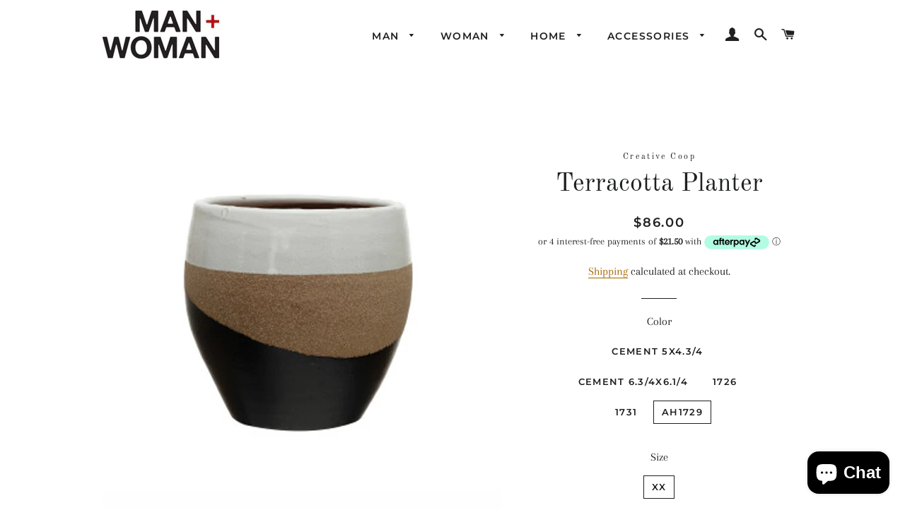

--- FILE ---
content_type: text/html; charset=utf-8
request_url: https://manwomanhome.com/products/terracotta-planter
body_size: 48423
content:
<!doctype html>
<html class="no-js" lang="en">
<head>
  <meta name="facebook-domain-verification" content="n8qssqd1qxh1xjqlzi28nd46uyvn85" />

  <!-- Basic page needs ================================================== -->
  <meta charset="utf-8">
  <meta http-equiv="X-UA-Compatible" content="IE=edge,chrome=1">

  
    <link rel="shortcut icon" href="//manwomanhome.com/cdn/shop/files/MWH_BOX_ICON_BLK_32x32.jpg?v=1750967708" type="image/png" />
  

  <!-- Title and description ================================================== -->
  <title>
  Terracotta Planter &ndash; ManWomanHome
  </title>

  
  <meta name="description" content="Planters are just as important as the plants they hold. They add that extra needed charm to the room decor and show your sense of style. This decorative cement planter is the perfect addition to your home or office.">
  

  <!-- Helpers ================================================== -->
  <!-- /snippets/social-meta-tags.liquid -->




<meta property="og:site_name" content="ManWomanHome">
<meta property="og:url" content="https://manwomanhome.com/products/terracotta-planter">
<meta property="og:title" content="Terracotta Planter">
<meta property="og:type" content="product">
<meta property="og:description" content="Planters are just as important as the plants they hold. They add that extra needed charm to the room decor and show your sense of style. This decorative cement planter is the perfect addition to your home or office.">

  <meta property="og:price:amount" content="7.99">
  <meta property="og:price:currency" content="CAD">

<meta property="og:image" content="http://manwomanhome.com/cdn/shop/files/ssi_16457_AH1729_1200x1200.jpg?v=1690818259"><meta property="og:image" content="http://manwomanhome.com/cdn/shop/products/ScreenShot2021-11-10at3.02.58PM_1200x1200.png?v=1690818259"><meta property="og:image" content="http://manwomanhome.com/cdn/shop/products/ScreenShot2021-11-10at3.03.34PM_1200x1200.png?v=1690818259">
<meta property="og:image:secure_url" content="https://manwomanhome.com/cdn/shop/files/ssi_16457_AH1729_1200x1200.jpg?v=1690818259"><meta property="og:image:secure_url" content="https://manwomanhome.com/cdn/shop/products/ScreenShot2021-11-10at3.02.58PM_1200x1200.png?v=1690818259"><meta property="og:image:secure_url" content="https://manwomanhome.com/cdn/shop/products/ScreenShot2021-11-10at3.03.34PM_1200x1200.png?v=1690818259">


<meta name="twitter:card" content="summary_large_image">
<meta name="twitter:title" content="Terracotta Planter">
<meta name="twitter:description" content="Planters are just as important as the plants they hold. They add that extra needed charm to the room decor and show your sense of style. This decorative cement planter is the perfect addition to your home or office.">

  <link rel="canonical" href="https://manwomanhome.com/products/terracotta-planter">
  <meta name="viewport" content="width=device-width,initial-scale=1,shrink-to-fit=no">
  <meta name="theme-color" content="#1f2021">

  <!-- CSS ================================================== -->
  <link href="//manwomanhome.com/cdn/shop/t/8/assets/timber.scss.css?v=158320099028410086671764796104" rel="stylesheet" type="text/css" media="all" />
  <link href="//manwomanhome.com/cdn/shop/t/8/assets/theme.scss.css?v=164803276416114076251764796105" rel="stylesheet" type="text/css" media="all" />

  <!-- Sections ================================================== -->
  <script>
    window.theme = window.theme || {};
    theme.strings = {
      zoomClose: "Close (Esc)",
      zoomPrev: "Previous (Left arrow key)",
      zoomNext: "Next (Right arrow key)",
      moneyFormat: "${{amount}}",
      addressError: "Error looking up that address",
      addressNoResults: "No results for that address",
      addressQueryLimit: "You have exceeded the Google API usage limit. Consider upgrading to a \u003ca href=\"https:\/\/developers.google.com\/maps\/premium\/usage-limits\"\u003ePremium Plan\u003c\/a\u003e.",
      authError: "There was a problem authenticating your Google Maps account.",
      cartEmpty: "Your cart is currently empty.",
      cartCookie: "Enable cookies to use the shopping cart",
      cartSavings: "You're saving [savings]",
      productSlideLabel: "Slide [slide_number] of [slide_max]."
    };
    theme.settings = {
      cartType: "page",
      gridType: null
    };
  </script>

  <script src="//manwomanhome.com/cdn/shop/t/8/assets/jquery-2.2.3.min.js?v=58211863146907186831597313415" type="text/javascript"></script>

  <script src="//manwomanhome.com/cdn/shop/t/8/assets/lazysizes.min.js?v=155223123402716617051597313416" async="async"></script>

  <script src="//manwomanhome.com/cdn/shop/t/8/assets/theme.js?v=114295768192348641321597313427" defer="defer"></script>

  <!-- Header hook for plugins ================================================== -->
  <script>window.performance && window.performance.mark && window.performance.mark('shopify.content_for_header.start');</script><meta name="google-site-verification" content="7B2MZJBU8Fql1G_eCkvHo8EeyE-Cbw_97bpFz349_LQ">
<meta name="facebook-domain-verification" content="n8qssqd1qxh1xjqlzi28nd46uyvn85">
<meta id="shopify-digital-wallet" name="shopify-digital-wallet" content="/2163834938/digital_wallets/dialog">
<meta name="shopify-checkout-api-token" content="f1cbd0866045ab6841ef42174f14dbab">
<meta id="in-context-paypal-metadata" data-shop-id="2163834938" data-venmo-supported="false" data-environment="production" data-locale="en_US" data-paypal-v4="true" data-currency="CAD">
<link rel="alternate" hreflang="x-default" href="https://manwomanhome.com/products/terracotta-planter">
<link rel="alternate" hreflang="en" href="https://manwomanhome.com/products/terracotta-planter">
<link rel="alternate" hreflang="es" href="https://manwomanhome.com/es/products/terracotta-planter">
<link rel="alternate" hreflang="pa" href="https://manwomanhome.com/pa/products/terracotta-planter">
<link rel="alternate" hreflang="zh-Hans" href="https://manwomanhome.com/zh/products/terracotta-planter">
<link rel="alternate" hreflang="ru" href="https://manwomanhome.com/ru/products/terracotta-planter">
<link rel="alternate" hreflang="fr" href="https://manwomanhome.com/fr/products/terracotta-planter">
<link rel="alternate" hreflang="zh-Hans-CN" href="https://manwomanhome.com/zh-cn/products/terracotta-planter">
<link rel="alternate" hreflang="zh-Hans-AC" href="https://manwomanhome.com/zh/products/terracotta-planter">
<link rel="alternate" hreflang="zh-Hans-AD" href="https://manwomanhome.com/zh/products/terracotta-planter">
<link rel="alternate" hreflang="zh-Hans-AE" href="https://manwomanhome.com/zh/products/terracotta-planter">
<link rel="alternate" hreflang="zh-Hans-AF" href="https://manwomanhome.com/zh/products/terracotta-planter">
<link rel="alternate" hreflang="zh-Hans-AG" href="https://manwomanhome.com/zh/products/terracotta-planter">
<link rel="alternate" hreflang="zh-Hans-AI" href="https://manwomanhome.com/zh/products/terracotta-planter">
<link rel="alternate" hreflang="zh-Hans-AL" href="https://manwomanhome.com/zh/products/terracotta-planter">
<link rel="alternate" hreflang="zh-Hans-AM" href="https://manwomanhome.com/zh/products/terracotta-planter">
<link rel="alternate" hreflang="zh-Hans-AO" href="https://manwomanhome.com/zh/products/terracotta-planter">
<link rel="alternate" hreflang="zh-Hans-AR" href="https://manwomanhome.com/zh/products/terracotta-planter">
<link rel="alternate" hreflang="zh-Hans-AT" href="https://manwomanhome.com/zh/products/terracotta-planter">
<link rel="alternate" hreflang="zh-Hans-AU" href="https://manwomanhome.com/zh/products/terracotta-planter">
<link rel="alternate" hreflang="zh-Hans-AW" href="https://manwomanhome.com/zh/products/terracotta-planter">
<link rel="alternate" hreflang="zh-Hans-AX" href="https://manwomanhome.com/zh/products/terracotta-planter">
<link rel="alternate" hreflang="zh-Hans-AZ" href="https://manwomanhome.com/zh/products/terracotta-planter">
<link rel="alternate" hreflang="zh-Hans-BA" href="https://manwomanhome.com/zh/products/terracotta-planter">
<link rel="alternate" hreflang="zh-Hans-BB" href="https://manwomanhome.com/zh/products/terracotta-planter">
<link rel="alternate" hreflang="zh-Hans-BD" href="https://manwomanhome.com/zh/products/terracotta-planter">
<link rel="alternate" hreflang="zh-Hans-BE" href="https://manwomanhome.com/zh/products/terracotta-planter">
<link rel="alternate" hreflang="zh-Hans-BF" href="https://manwomanhome.com/zh/products/terracotta-planter">
<link rel="alternate" hreflang="zh-Hans-BG" href="https://manwomanhome.com/zh/products/terracotta-planter">
<link rel="alternate" hreflang="zh-Hans-BH" href="https://manwomanhome.com/zh/products/terracotta-planter">
<link rel="alternate" hreflang="zh-Hans-BI" href="https://manwomanhome.com/zh/products/terracotta-planter">
<link rel="alternate" hreflang="zh-Hans-BJ" href="https://manwomanhome.com/zh/products/terracotta-planter">
<link rel="alternate" hreflang="zh-Hans-BL" href="https://manwomanhome.com/zh/products/terracotta-planter">
<link rel="alternate" hreflang="zh-Hans-BM" href="https://manwomanhome.com/zh/products/terracotta-planter">
<link rel="alternate" hreflang="zh-Hans-BN" href="https://manwomanhome.com/zh/products/terracotta-planter">
<link rel="alternate" hreflang="zh-Hans-BO" href="https://manwomanhome.com/zh/products/terracotta-planter">
<link rel="alternate" hreflang="zh-Hans-BQ" href="https://manwomanhome.com/zh/products/terracotta-planter">
<link rel="alternate" hreflang="zh-Hans-BR" href="https://manwomanhome.com/zh/products/terracotta-planter">
<link rel="alternate" hreflang="zh-Hans-BS" href="https://manwomanhome.com/zh/products/terracotta-planter">
<link rel="alternate" hreflang="zh-Hans-BT" href="https://manwomanhome.com/zh/products/terracotta-planter">
<link rel="alternate" hreflang="zh-Hans-BW" href="https://manwomanhome.com/zh/products/terracotta-planter">
<link rel="alternate" hreflang="zh-Hans-BY" href="https://manwomanhome.com/zh/products/terracotta-planter">
<link rel="alternate" hreflang="zh-Hans-BZ" href="https://manwomanhome.com/zh/products/terracotta-planter">
<link rel="alternate" hreflang="zh-Hans-CA" href="https://manwomanhome.com/zh/products/terracotta-planter">
<link rel="alternate" hreflang="zh-Hans-CC" href="https://manwomanhome.com/zh/products/terracotta-planter">
<link rel="alternate" hreflang="zh-Hans-CD" href="https://manwomanhome.com/zh/products/terracotta-planter">
<link rel="alternate" hreflang="zh-Hans-CF" href="https://manwomanhome.com/zh/products/terracotta-planter">
<link rel="alternate" hreflang="zh-Hans-CG" href="https://manwomanhome.com/zh/products/terracotta-planter">
<link rel="alternate" hreflang="zh-Hans-CH" href="https://manwomanhome.com/zh/products/terracotta-planter">
<link rel="alternate" hreflang="zh-Hans-CI" href="https://manwomanhome.com/zh/products/terracotta-planter">
<link rel="alternate" hreflang="zh-Hans-CK" href="https://manwomanhome.com/zh/products/terracotta-planter">
<link rel="alternate" hreflang="zh-Hans-CL" href="https://manwomanhome.com/zh/products/terracotta-planter">
<link rel="alternate" hreflang="zh-Hans-CM" href="https://manwomanhome.com/zh/products/terracotta-planter">
<link rel="alternate" hreflang="zh-Hans-CO" href="https://manwomanhome.com/zh/products/terracotta-planter">
<link rel="alternate" hreflang="zh-Hans-CR" href="https://manwomanhome.com/zh/products/terracotta-planter">
<link rel="alternate" hreflang="zh-Hans-CV" href="https://manwomanhome.com/zh/products/terracotta-planter">
<link rel="alternate" hreflang="zh-Hans-CW" href="https://manwomanhome.com/zh/products/terracotta-planter">
<link rel="alternate" hreflang="zh-Hans-CX" href="https://manwomanhome.com/zh/products/terracotta-planter">
<link rel="alternate" hreflang="zh-Hans-CY" href="https://manwomanhome.com/zh/products/terracotta-planter">
<link rel="alternate" hreflang="zh-Hans-CZ" href="https://manwomanhome.com/zh/products/terracotta-planter">
<link rel="alternate" hreflang="zh-Hans-DE" href="https://manwomanhome.com/zh/products/terracotta-planter">
<link rel="alternate" hreflang="zh-Hans-DJ" href="https://manwomanhome.com/zh/products/terracotta-planter">
<link rel="alternate" hreflang="zh-Hans-DK" href="https://manwomanhome.com/zh/products/terracotta-planter">
<link rel="alternate" hreflang="zh-Hans-DM" href="https://manwomanhome.com/zh/products/terracotta-planter">
<link rel="alternate" hreflang="zh-Hans-DO" href="https://manwomanhome.com/zh/products/terracotta-planter">
<link rel="alternate" hreflang="zh-Hans-DZ" href="https://manwomanhome.com/zh/products/terracotta-planter">
<link rel="alternate" hreflang="zh-Hans-EC" href="https://manwomanhome.com/zh/products/terracotta-planter">
<link rel="alternate" hreflang="zh-Hans-EE" href="https://manwomanhome.com/zh/products/terracotta-planter">
<link rel="alternate" hreflang="zh-Hans-EG" href="https://manwomanhome.com/zh/products/terracotta-planter">
<link rel="alternate" hreflang="zh-Hans-EH" href="https://manwomanhome.com/zh/products/terracotta-planter">
<link rel="alternate" hreflang="zh-Hans-ER" href="https://manwomanhome.com/zh/products/terracotta-planter">
<link rel="alternate" hreflang="zh-Hans-ES" href="https://manwomanhome.com/zh/products/terracotta-planter">
<link rel="alternate" hreflang="zh-Hans-ET" href="https://manwomanhome.com/zh/products/terracotta-planter">
<link rel="alternate" hreflang="zh-Hans-FI" href="https://manwomanhome.com/zh/products/terracotta-planter">
<link rel="alternate" hreflang="zh-Hans-FJ" href="https://manwomanhome.com/zh/products/terracotta-planter">
<link rel="alternate" hreflang="zh-Hans-FK" href="https://manwomanhome.com/zh/products/terracotta-planter">
<link rel="alternate" hreflang="zh-Hans-FO" href="https://manwomanhome.com/zh/products/terracotta-planter">
<link rel="alternate" hreflang="zh-Hans-FR" href="https://manwomanhome.com/zh/products/terracotta-planter">
<link rel="alternate" hreflang="zh-Hans-GA" href="https://manwomanhome.com/zh/products/terracotta-planter">
<link rel="alternate" hreflang="zh-Hans-GB" href="https://manwomanhome.com/zh/products/terracotta-planter">
<link rel="alternate" hreflang="zh-Hans-GD" href="https://manwomanhome.com/zh/products/terracotta-planter">
<link rel="alternate" hreflang="zh-Hans-GE" href="https://manwomanhome.com/zh/products/terracotta-planter">
<link rel="alternate" hreflang="zh-Hans-GF" href="https://manwomanhome.com/zh/products/terracotta-planter">
<link rel="alternate" hreflang="zh-Hans-GG" href="https://manwomanhome.com/zh/products/terracotta-planter">
<link rel="alternate" hreflang="zh-Hans-GH" href="https://manwomanhome.com/zh/products/terracotta-planter">
<link rel="alternate" hreflang="zh-Hans-GI" href="https://manwomanhome.com/zh/products/terracotta-planter">
<link rel="alternate" hreflang="zh-Hans-GL" href="https://manwomanhome.com/zh/products/terracotta-planter">
<link rel="alternate" hreflang="zh-Hans-GM" href="https://manwomanhome.com/zh/products/terracotta-planter">
<link rel="alternate" hreflang="zh-Hans-GN" href="https://manwomanhome.com/zh/products/terracotta-planter">
<link rel="alternate" hreflang="zh-Hans-GP" href="https://manwomanhome.com/zh/products/terracotta-planter">
<link rel="alternate" hreflang="zh-Hans-GQ" href="https://manwomanhome.com/zh/products/terracotta-planter">
<link rel="alternate" hreflang="zh-Hans-GR" href="https://manwomanhome.com/zh/products/terracotta-planter">
<link rel="alternate" hreflang="zh-Hans-GS" href="https://manwomanhome.com/zh/products/terracotta-planter">
<link rel="alternate" hreflang="zh-Hans-GT" href="https://manwomanhome.com/zh/products/terracotta-planter">
<link rel="alternate" hreflang="zh-Hans-GW" href="https://manwomanhome.com/zh/products/terracotta-planter">
<link rel="alternate" hreflang="zh-Hans-GY" href="https://manwomanhome.com/zh/products/terracotta-planter">
<link rel="alternate" hreflang="zh-Hans-HK" href="https://manwomanhome.com/zh/products/terracotta-planter">
<link rel="alternate" hreflang="zh-Hans-HN" href="https://manwomanhome.com/zh/products/terracotta-planter">
<link rel="alternate" hreflang="zh-Hans-HR" href="https://manwomanhome.com/zh/products/terracotta-planter">
<link rel="alternate" hreflang="zh-Hans-HT" href="https://manwomanhome.com/zh/products/terracotta-planter">
<link rel="alternate" hreflang="zh-Hans-HU" href="https://manwomanhome.com/zh/products/terracotta-planter">
<link rel="alternate" hreflang="zh-Hans-ID" href="https://manwomanhome.com/zh/products/terracotta-planter">
<link rel="alternate" hreflang="zh-Hans-IE" href="https://manwomanhome.com/zh/products/terracotta-planter">
<link rel="alternate" hreflang="zh-Hans-IL" href="https://manwomanhome.com/zh/products/terracotta-planter">
<link rel="alternate" hreflang="zh-Hans-IM" href="https://manwomanhome.com/zh/products/terracotta-planter">
<link rel="alternate" hreflang="zh-Hans-IN" href="https://manwomanhome.com/zh/products/terracotta-planter">
<link rel="alternate" hreflang="zh-Hans-IO" href="https://manwomanhome.com/zh/products/terracotta-planter">
<link rel="alternate" hreflang="zh-Hans-IQ" href="https://manwomanhome.com/zh/products/terracotta-planter">
<link rel="alternate" hreflang="zh-Hans-IS" href="https://manwomanhome.com/zh/products/terracotta-planter">
<link rel="alternate" hreflang="zh-Hans-IT" href="https://manwomanhome.com/zh/products/terracotta-planter">
<link rel="alternate" hreflang="zh-Hans-JE" href="https://manwomanhome.com/zh/products/terracotta-planter">
<link rel="alternate" hreflang="zh-Hans-JM" href="https://manwomanhome.com/zh/products/terracotta-planter">
<link rel="alternate" hreflang="zh-Hans-JO" href="https://manwomanhome.com/zh/products/terracotta-planter">
<link rel="alternate" hreflang="zh-Hans-JP" href="https://manwomanhome.com/zh/products/terracotta-planter">
<link rel="alternate" hreflang="zh-Hans-KE" href="https://manwomanhome.com/zh/products/terracotta-planter">
<link rel="alternate" hreflang="zh-Hans-KG" href="https://manwomanhome.com/zh/products/terracotta-planter">
<link rel="alternate" hreflang="zh-Hans-KH" href="https://manwomanhome.com/zh/products/terracotta-planter">
<link rel="alternate" hreflang="zh-Hans-KI" href="https://manwomanhome.com/zh/products/terracotta-planter">
<link rel="alternate" hreflang="zh-Hans-KM" href="https://manwomanhome.com/zh/products/terracotta-planter">
<link rel="alternate" hreflang="zh-Hans-KN" href="https://manwomanhome.com/zh/products/terracotta-planter">
<link rel="alternate" hreflang="zh-Hans-KR" href="https://manwomanhome.com/zh/products/terracotta-planter">
<link rel="alternate" hreflang="zh-Hans-KW" href="https://manwomanhome.com/zh/products/terracotta-planter">
<link rel="alternate" hreflang="zh-Hans-KY" href="https://manwomanhome.com/zh/products/terracotta-planter">
<link rel="alternate" hreflang="zh-Hans-KZ" href="https://manwomanhome.com/zh/products/terracotta-planter">
<link rel="alternate" hreflang="zh-Hans-LA" href="https://manwomanhome.com/zh/products/terracotta-planter">
<link rel="alternate" hreflang="zh-Hans-LB" href="https://manwomanhome.com/zh/products/terracotta-planter">
<link rel="alternate" hreflang="zh-Hans-LC" href="https://manwomanhome.com/zh/products/terracotta-planter">
<link rel="alternate" hreflang="zh-Hans-LI" href="https://manwomanhome.com/zh/products/terracotta-planter">
<link rel="alternate" hreflang="zh-Hans-LK" href="https://manwomanhome.com/zh/products/terracotta-planter">
<link rel="alternate" hreflang="zh-Hans-LR" href="https://manwomanhome.com/zh/products/terracotta-planter">
<link rel="alternate" hreflang="zh-Hans-LS" href="https://manwomanhome.com/zh/products/terracotta-planter">
<link rel="alternate" hreflang="zh-Hans-LT" href="https://manwomanhome.com/zh/products/terracotta-planter">
<link rel="alternate" hreflang="zh-Hans-LU" href="https://manwomanhome.com/zh/products/terracotta-planter">
<link rel="alternate" hreflang="zh-Hans-LV" href="https://manwomanhome.com/zh/products/terracotta-planter">
<link rel="alternate" hreflang="zh-Hans-LY" href="https://manwomanhome.com/zh/products/terracotta-planter">
<link rel="alternate" hreflang="zh-Hans-MA" href="https://manwomanhome.com/zh/products/terracotta-planter">
<link rel="alternate" hreflang="zh-Hans-MC" href="https://manwomanhome.com/zh/products/terracotta-planter">
<link rel="alternate" hreflang="zh-Hans-MD" href="https://manwomanhome.com/zh/products/terracotta-planter">
<link rel="alternate" hreflang="zh-Hans-ME" href="https://manwomanhome.com/zh/products/terracotta-planter">
<link rel="alternate" hreflang="zh-Hans-MF" href="https://manwomanhome.com/zh/products/terracotta-planter">
<link rel="alternate" hreflang="zh-Hans-MG" href="https://manwomanhome.com/zh/products/terracotta-planter">
<link rel="alternate" hreflang="zh-Hans-MK" href="https://manwomanhome.com/zh/products/terracotta-planter">
<link rel="alternate" hreflang="zh-Hans-ML" href="https://manwomanhome.com/zh/products/terracotta-planter">
<link rel="alternate" hreflang="zh-Hans-MM" href="https://manwomanhome.com/zh/products/terracotta-planter">
<link rel="alternate" hreflang="zh-Hans-MN" href="https://manwomanhome.com/zh/products/terracotta-planter">
<link rel="alternate" hreflang="zh-Hans-MO" href="https://manwomanhome.com/zh/products/terracotta-planter">
<link rel="alternate" hreflang="zh-Hans-MQ" href="https://manwomanhome.com/zh/products/terracotta-planter">
<link rel="alternate" hreflang="zh-Hans-MR" href="https://manwomanhome.com/zh/products/terracotta-planter">
<link rel="alternate" hreflang="zh-Hans-MS" href="https://manwomanhome.com/zh/products/terracotta-planter">
<link rel="alternate" hreflang="zh-Hans-MT" href="https://manwomanhome.com/zh/products/terracotta-planter">
<link rel="alternate" hreflang="zh-Hans-MU" href="https://manwomanhome.com/zh/products/terracotta-planter">
<link rel="alternate" hreflang="zh-Hans-MV" href="https://manwomanhome.com/zh/products/terracotta-planter">
<link rel="alternate" hreflang="zh-Hans-MW" href="https://manwomanhome.com/zh/products/terracotta-planter">
<link rel="alternate" hreflang="zh-Hans-MX" href="https://manwomanhome.com/zh/products/terracotta-planter">
<link rel="alternate" hreflang="zh-Hans-MY" href="https://manwomanhome.com/zh/products/terracotta-planter">
<link rel="alternate" hreflang="zh-Hans-MZ" href="https://manwomanhome.com/zh/products/terracotta-planter">
<link rel="alternate" hreflang="zh-Hans-NA" href="https://manwomanhome.com/zh/products/terracotta-planter">
<link rel="alternate" hreflang="zh-Hans-NC" href="https://manwomanhome.com/zh/products/terracotta-planter">
<link rel="alternate" hreflang="zh-Hans-NE" href="https://manwomanhome.com/zh/products/terracotta-planter">
<link rel="alternate" hreflang="zh-Hans-NF" href="https://manwomanhome.com/zh/products/terracotta-planter">
<link rel="alternate" hreflang="zh-Hans-NG" href="https://manwomanhome.com/zh/products/terracotta-planter">
<link rel="alternate" hreflang="zh-Hans-NI" href="https://manwomanhome.com/zh/products/terracotta-planter">
<link rel="alternate" hreflang="zh-Hans-NL" href="https://manwomanhome.com/zh/products/terracotta-planter">
<link rel="alternate" hreflang="zh-Hans-NO" href="https://manwomanhome.com/zh/products/terracotta-planter">
<link rel="alternate" hreflang="zh-Hans-NP" href="https://manwomanhome.com/zh/products/terracotta-planter">
<link rel="alternate" hreflang="zh-Hans-NR" href="https://manwomanhome.com/zh/products/terracotta-planter">
<link rel="alternate" hreflang="zh-Hans-NU" href="https://manwomanhome.com/zh/products/terracotta-planter">
<link rel="alternate" hreflang="zh-Hans-NZ" href="https://manwomanhome.com/zh/products/terracotta-planter">
<link rel="alternate" hreflang="zh-Hans-OM" href="https://manwomanhome.com/zh/products/terracotta-planter">
<link rel="alternate" hreflang="zh-Hans-PA" href="https://manwomanhome.com/zh/products/terracotta-planter">
<link rel="alternate" hreflang="zh-Hans-PE" href="https://manwomanhome.com/zh/products/terracotta-planter">
<link rel="alternate" hreflang="zh-Hans-PF" href="https://manwomanhome.com/zh/products/terracotta-planter">
<link rel="alternate" hreflang="zh-Hans-PG" href="https://manwomanhome.com/zh/products/terracotta-planter">
<link rel="alternate" hreflang="zh-Hans-PH" href="https://manwomanhome.com/zh/products/terracotta-planter">
<link rel="alternate" hreflang="zh-Hans-PK" href="https://manwomanhome.com/zh/products/terracotta-planter">
<link rel="alternate" hreflang="zh-Hans-PL" href="https://manwomanhome.com/zh/products/terracotta-planter">
<link rel="alternate" hreflang="zh-Hans-PM" href="https://manwomanhome.com/zh/products/terracotta-planter">
<link rel="alternate" hreflang="zh-Hans-PN" href="https://manwomanhome.com/zh/products/terracotta-planter">
<link rel="alternate" hreflang="zh-Hans-PS" href="https://manwomanhome.com/zh/products/terracotta-planter">
<link rel="alternate" hreflang="zh-Hans-PT" href="https://manwomanhome.com/zh/products/terracotta-planter">
<link rel="alternate" hreflang="zh-Hans-PY" href="https://manwomanhome.com/zh/products/terracotta-planter">
<link rel="alternate" hreflang="zh-Hans-QA" href="https://manwomanhome.com/zh/products/terracotta-planter">
<link rel="alternate" hreflang="zh-Hans-RE" href="https://manwomanhome.com/zh/products/terracotta-planter">
<link rel="alternate" hreflang="zh-Hans-RO" href="https://manwomanhome.com/zh/products/terracotta-planter">
<link rel="alternate" hreflang="zh-Hans-RS" href="https://manwomanhome.com/zh/products/terracotta-planter">
<link rel="alternate" hreflang="zh-Hans-RU" href="https://manwomanhome.com/zh/products/terracotta-planter">
<link rel="alternate" hreflang="zh-Hans-RW" href="https://manwomanhome.com/zh/products/terracotta-planter">
<link rel="alternate" hreflang="zh-Hans-SA" href="https://manwomanhome.com/zh/products/terracotta-planter">
<link rel="alternate" hreflang="zh-Hans-SB" href="https://manwomanhome.com/zh/products/terracotta-planter">
<link rel="alternate" hreflang="zh-Hans-SC" href="https://manwomanhome.com/zh/products/terracotta-planter">
<link rel="alternate" hreflang="zh-Hans-SD" href="https://manwomanhome.com/zh/products/terracotta-planter">
<link rel="alternate" hreflang="zh-Hans-SE" href="https://manwomanhome.com/zh/products/terracotta-planter">
<link rel="alternate" hreflang="zh-Hans-SG" href="https://manwomanhome.com/zh/products/terracotta-planter">
<link rel="alternate" hreflang="zh-Hans-SH" href="https://manwomanhome.com/zh/products/terracotta-planter">
<link rel="alternate" hreflang="zh-Hans-SI" href="https://manwomanhome.com/zh/products/terracotta-planter">
<link rel="alternate" hreflang="zh-Hans-SJ" href="https://manwomanhome.com/zh/products/terracotta-planter">
<link rel="alternate" hreflang="zh-Hans-SK" href="https://manwomanhome.com/zh/products/terracotta-planter">
<link rel="alternate" hreflang="zh-Hans-SL" href="https://manwomanhome.com/zh/products/terracotta-planter">
<link rel="alternate" hreflang="zh-Hans-SM" href="https://manwomanhome.com/zh/products/terracotta-planter">
<link rel="alternate" hreflang="zh-Hans-SN" href="https://manwomanhome.com/zh/products/terracotta-planter">
<link rel="alternate" hreflang="zh-Hans-SO" href="https://manwomanhome.com/zh/products/terracotta-planter">
<link rel="alternate" hreflang="zh-Hans-SR" href="https://manwomanhome.com/zh/products/terracotta-planter">
<link rel="alternate" hreflang="zh-Hans-SS" href="https://manwomanhome.com/zh/products/terracotta-planter">
<link rel="alternate" hreflang="zh-Hans-ST" href="https://manwomanhome.com/zh/products/terracotta-planter">
<link rel="alternate" hreflang="zh-Hans-SV" href="https://manwomanhome.com/zh/products/terracotta-planter">
<link rel="alternate" hreflang="zh-Hans-SX" href="https://manwomanhome.com/zh/products/terracotta-planter">
<link rel="alternate" hreflang="zh-Hans-SZ" href="https://manwomanhome.com/zh/products/terracotta-planter">
<link rel="alternate" hreflang="zh-Hans-TA" href="https://manwomanhome.com/zh/products/terracotta-planter">
<link rel="alternate" hreflang="zh-Hans-TC" href="https://manwomanhome.com/zh/products/terracotta-planter">
<link rel="alternate" hreflang="zh-Hans-TD" href="https://manwomanhome.com/zh/products/terracotta-planter">
<link rel="alternate" hreflang="zh-Hans-TF" href="https://manwomanhome.com/zh/products/terracotta-planter">
<link rel="alternate" hreflang="zh-Hans-TG" href="https://manwomanhome.com/zh/products/terracotta-planter">
<link rel="alternate" hreflang="zh-Hans-TH" href="https://manwomanhome.com/zh/products/terracotta-planter">
<link rel="alternate" hreflang="zh-Hans-TJ" href="https://manwomanhome.com/zh/products/terracotta-planter">
<link rel="alternate" hreflang="zh-Hans-TK" href="https://manwomanhome.com/zh/products/terracotta-planter">
<link rel="alternate" hreflang="zh-Hans-TL" href="https://manwomanhome.com/zh/products/terracotta-planter">
<link rel="alternate" hreflang="zh-Hans-TM" href="https://manwomanhome.com/zh/products/terracotta-planter">
<link rel="alternate" hreflang="zh-Hans-TN" href="https://manwomanhome.com/zh/products/terracotta-planter">
<link rel="alternate" hreflang="zh-Hans-TO" href="https://manwomanhome.com/zh/products/terracotta-planter">
<link rel="alternate" hreflang="zh-Hans-TR" href="https://manwomanhome.com/zh/products/terracotta-planter">
<link rel="alternate" hreflang="zh-Hans-TT" href="https://manwomanhome.com/zh/products/terracotta-planter">
<link rel="alternate" hreflang="zh-Hans-TV" href="https://manwomanhome.com/zh/products/terracotta-planter">
<link rel="alternate" hreflang="zh-Hans-TW" href="https://manwomanhome.com/zh/products/terracotta-planter">
<link rel="alternate" hreflang="zh-Hans-TZ" href="https://manwomanhome.com/zh/products/terracotta-planter">
<link rel="alternate" hreflang="zh-Hans-UA" href="https://manwomanhome.com/zh/products/terracotta-planter">
<link rel="alternate" hreflang="zh-Hans-UG" href="https://manwomanhome.com/zh/products/terracotta-planter">
<link rel="alternate" hreflang="zh-Hans-UM" href="https://manwomanhome.com/zh/products/terracotta-planter">
<link rel="alternate" hreflang="zh-Hans-US" href="https://manwomanhome.com/zh/products/terracotta-planter">
<link rel="alternate" hreflang="zh-Hans-UY" href="https://manwomanhome.com/zh/products/terracotta-planter">
<link rel="alternate" hreflang="zh-Hans-UZ" href="https://manwomanhome.com/zh/products/terracotta-planter">
<link rel="alternate" hreflang="zh-Hans-VA" href="https://manwomanhome.com/zh/products/terracotta-planter">
<link rel="alternate" hreflang="zh-Hans-VC" href="https://manwomanhome.com/zh/products/terracotta-planter">
<link rel="alternate" hreflang="zh-Hans-VE" href="https://manwomanhome.com/zh/products/terracotta-planter">
<link rel="alternate" hreflang="zh-Hans-VG" href="https://manwomanhome.com/zh/products/terracotta-planter">
<link rel="alternate" hreflang="zh-Hans-VN" href="https://manwomanhome.com/zh/products/terracotta-planter">
<link rel="alternate" hreflang="zh-Hans-VU" href="https://manwomanhome.com/zh/products/terracotta-planter">
<link rel="alternate" hreflang="zh-Hans-WF" href="https://manwomanhome.com/zh/products/terracotta-planter">
<link rel="alternate" hreflang="zh-Hans-WS" href="https://manwomanhome.com/zh/products/terracotta-planter">
<link rel="alternate" hreflang="zh-Hans-XK" href="https://manwomanhome.com/zh/products/terracotta-planter">
<link rel="alternate" hreflang="zh-Hans-YE" href="https://manwomanhome.com/zh/products/terracotta-planter">
<link rel="alternate" hreflang="zh-Hans-YT" href="https://manwomanhome.com/zh/products/terracotta-planter">
<link rel="alternate" hreflang="zh-Hans-ZA" href="https://manwomanhome.com/zh/products/terracotta-planter">
<link rel="alternate" hreflang="zh-Hans-ZM" href="https://manwomanhome.com/zh/products/terracotta-planter">
<link rel="alternate" hreflang="zh-Hans-ZW" href="https://manwomanhome.com/zh/products/terracotta-planter">
<link rel="alternate" type="application/json+oembed" href="https://manwomanhome.com/products/terracotta-planter.oembed">
<script async="async" src="/checkouts/internal/preloads.js?locale=en-CA"></script>
<link rel="preconnect" href="https://shop.app" crossorigin="anonymous">
<script async="async" src="https://shop.app/checkouts/internal/preloads.js?locale=en-CA&shop_id=2163834938" crossorigin="anonymous"></script>
<script id="apple-pay-shop-capabilities" type="application/json">{"shopId":2163834938,"countryCode":"CA","currencyCode":"CAD","merchantCapabilities":["supports3DS"],"merchantId":"gid:\/\/shopify\/Shop\/2163834938","merchantName":"ManWomanHome","requiredBillingContactFields":["postalAddress","email","phone"],"requiredShippingContactFields":["postalAddress","email","phone"],"shippingType":"shipping","supportedNetworks":["visa","masterCard","amex","discover","interac","jcb"],"total":{"type":"pending","label":"ManWomanHome","amount":"1.00"},"shopifyPaymentsEnabled":true,"supportsSubscriptions":true}</script>
<script id="shopify-features" type="application/json">{"accessToken":"f1cbd0866045ab6841ef42174f14dbab","betas":["rich-media-storefront-analytics"],"domain":"manwomanhome.com","predictiveSearch":true,"shopId":2163834938,"locale":"en"}</script>
<script>var Shopify = Shopify || {};
Shopify.shop = "manwomanhome.myshopify.com";
Shopify.locale = "en";
Shopify.currency = {"active":"CAD","rate":"1.0"};
Shopify.country = "CA";
Shopify.theme = {"name":"Brooklyn 2.0","id":83220660333,"schema_name":"Brooklyn","schema_version":"17.0.1","theme_store_id":730,"role":"main"};
Shopify.theme.handle = "null";
Shopify.theme.style = {"id":null,"handle":null};
Shopify.cdnHost = "manwomanhome.com/cdn";
Shopify.routes = Shopify.routes || {};
Shopify.routes.root = "/";</script>
<script type="module">!function(o){(o.Shopify=o.Shopify||{}).modules=!0}(window);</script>
<script>!function(o){function n(){var o=[];function n(){o.push(Array.prototype.slice.apply(arguments))}return n.q=o,n}var t=o.Shopify=o.Shopify||{};t.loadFeatures=n(),t.autoloadFeatures=n()}(window);</script>
<script>
  window.ShopifyPay = window.ShopifyPay || {};
  window.ShopifyPay.apiHost = "shop.app\/pay";
  window.ShopifyPay.redirectState = null;
</script>
<script id="shop-js-analytics" type="application/json">{"pageType":"product"}</script>
<script defer="defer" async type="module" src="//manwomanhome.com/cdn/shopifycloud/shop-js/modules/v2/client.init-shop-cart-sync_BT-GjEfc.en.esm.js"></script>
<script defer="defer" async type="module" src="//manwomanhome.com/cdn/shopifycloud/shop-js/modules/v2/chunk.common_D58fp_Oc.esm.js"></script>
<script defer="defer" async type="module" src="//manwomanhome.com/cdn/shopifycloud/shop-js/modules/v2/chunk.modal_xMitdFEc.esm.js"></script>
<script type="module">
  await import("//manwomanhome.com/cdn/shopifycloud/shop-js/modules/v2/client.init-shop-cart-sync_BT-GjEfc.en.esm.js");
await import("//manwomanhome.com/cdn/shopifycloud/shop-js/modules/v2/chunk.common_D58fp_Oc.esm.js");
await import("//manwomanhome.com/cdn/shopifycloud/shop-js/modules/v2/chunk.modal_xMitdFEc.esm.js");

  window.Shopify.SignInWithShop?.initShopCartSync?.({"fedCMEnabled":true,"windoidEnabled":true});

</script>
<script>
  window.Shopify = window.Shopify || {};
  if (!window.Shopify.featureAssets) window.Shopify.featureAssets = {};
  window.Shopify.featureAssets['shop-js'] = {"shop-cart-sync":["modules/v2/client.shop-cart-sync_DZOKe7Ll.en.esm.js","modules/v2/chunk.common_D58fp_Oc.esm.js","modules/v2/chunk.modal_xMitdFEc.esm.js"],"init-fed-cm":["modules/v2/client.init-fed-cm_B6oLuCjv.en.esm.js","modules/v2/chunk.common_D58fp_Oc.esm.js","modules/v2/chunk.modal_xMitdFEc.esm.js"],"shop-cash-offers":["modules/v2/client.shop-cash-offers_D2sdYoxE.en.esm.js","modules/v2/chunk.common_D58fp_Oc.esm.js","modules/v2/chunk.modal_xMitdFEc.esm.js"],"shop-login-button":["modules/v2/client.shop-login-button_QeVjl5Y3.en.esm.js","modules/v2/chunk.common_D58fp_Oc.esm.js","modules/v2/chunk.modal_xMitdFEc.esm.js"],"pay-button":["modules/v2/client.pay-button_DXTOsIq6.en.esm.js","modules/v2/chunk.common_D58fp_Oc.esm.js","modules/v2/chunk.modal_xMitdFEc.esm.js"],"shop-button":["modules/v2/client.shop-button_DQZHx9pm.en.esm.js","modules/v2/chunk.common_D58fp_Oc.esm.js","modules/v2/chunk.modal_xMitdFEc.esm.js"],"avatar":["modules/v2/client.avatar_BTnouDA3.en.esm.js"],"init-windoid":["modules/v2/client.init-windoid_CR1B-cfM.en.esm.js","modules/v2/chunk.common_D58fp_Oc.esm.js","modules/v2/chunk.modal_xMitdFEc.esm.js"],"init-shop-for-new-customer-accounts":["modules/v2/client.init-shop-for-new-customer-accounts_C_vY_xzh.en.esm.js","modules/v2/client.shop-login-button_QeVjl5Y3.en.esm.js","modules/v2/chunk.common_D58fp_Oc.esm.js","modules/v2/chunk.modal_xMitdFEc.esm.js"],"init-shop-email-lookup-coordinator":["modules/v2/client.init-shop-email-lookup-coordinator_BI7n9ZSv.en.esm.js","modules/v2/chunk.common_D58fp_Oc.esm.js","modules/v2/chunk.modal_xMitdFEc.esm.js"],"init-shop-cart-sync":["modules/v2/client.init-shop-cart-sync_BT-GjEfc.en.esm.js","modules/v2/chunk.common_D58fp_Oc.esm.js","modules/v2/chunk.modal_xMitdFEc.esm.js"],"shop-toast-manager":["modules/v2/client.shop-toast-manager_DiYdP3xc.en.esm.js","modules/v2/chunk.common_D58fp_Oc.esm.js","modules/v2/chunk.modal_xMitdFEc.esm.js"],"init-customer-accounts":["modules/v2/client.init-customer-accounts_D9ZNqS-Q.en.esm.js","modules/v2/client.shop-login-button_QeVjl5Y3.en.esm.js","modules/v2/chunk.common_D58fp_Oc.esm.js","modules/v2/chunk.modal_xMitdFEc.esm.js"],"init-customer-accounts-sign-up":["modules/v2/client.init-customer-accounts-sign-up_iGw4briv.en.esm.js","modules/v2/client.shop-login-button_QeVjl5Y3.en.esm.js","modules/v2/chunk.common_D58fp_Oc.esm.js","modules/v2/chunk.modal_xMitdFEc.esm.js"],"shop-follow-button":["modules/v2/client.shop-follow-button_CqMgW2wH.en.esm.js","modules/v2/chunk.common_D58fp_Oc.esm.js","modules/v2/chunk.modal_xMitdFEc.esm.js"],"checkout-modal":["modules/v2/client.checkout-modal_xHeaAweL.en.esm.js","modules/v2/chunk.common_D58fp_Oc.esm.js","modules/v2/chunk.modal_xMitdFEc.esm.js"],"shop-login":["modules/v2/client.shop-login_D91U-Q7h.en.esm.js","modules/v2/chunk.common_D58fp_Oc.esm.js","modules/v2/chunk.modal_xMitdFEc.esm.js"],"lead-capture":["modules/v2/client.lead-capture_BJmE1dJe.en.esm.js","modules/v2/chunk.common_D58fp_Oc.esm.js","modules/v2/chunk.modal_xMitdFEc.esm.js"],"payment-terms":["modules/v2/client.payment-terms_Ci9AEqFq.en.esm.js","modules/v2/chunk.common_D58fp_Oc.esm.js","modules/v2/chunk.modal_xMitdFEc.esm.js"]};
</script>
<script>(function() {
  var isLoaded = false;
  function asyncLoad() {
    if (isLoaded) return;
    isLoaded = true;
    var urls = ["https:\/\/chimpstatic.com\/mcjs-connected\/js\/users\/3b3518e7701ded76f4eb1c5f3\/ae27cd5a1e686e7a095a3d40d.js?shop=manwomanhome.myshopify.com","https:\/\/storage.googleapis.com\/timesact-resources\/scripts\/timesact.js?shop=manwomanhome.myshopify.com","https:\/\/cdn.shopify.com\/s\/files\/1\/0021\/6383\/4938\/t\/8\/assets\/loy_2163834938.js?v=1711574452\u0026shop=manwomanhome.myshopify.com"];
    for (var i = 0; i < urls.length; i++) {
      var s = document.createElement('script');
      s.type = 'text/javascript';
      s.async = true;
      s.src = urls[i];
      var x = document.getElementsByTagName('script')[0];
      x.parentNode.insertBefore(s, x);
    }
  };
  if(window.attachEvent) {
    window.attachEvent('onload', asyncLoad);
  } else {
    window.addEventListener('load', asyncLoad, false);
  }
})();</script>
<script id="__st">var __st={"a":2163834938,"offset":-28800,"reqid":"09395f56-5383-48e3-9264-1508a2d18608-1769271712","pageurl":"manwomanhome.com\/products\/terracotta-planter","u":"81a52555a0f7","p":"product","rtyp":"product","rid":6589426860201};</script>
<script>window.ShopifyPaypalV4VisibilityTracking = true;</script>
<script id="captcha-bootstrap">!function(){'use strict';const t='contact',e='account',n='new_comment',o=[[t,t],['blogs',n],['comments',n],[t,'customer']],c=[[e,'customer_login'],[e,'guest_login'],[e,'recover_customer_password'],[e,'create_customer']],r=t=>t.map((([t,e])=>`form[action*='/${t}']:not([data-nocaptcha='true']) input[name='form_type'][value='${e}']`)).join(','),a=t=>()=>t?[...document.querySelectorAll(t)].map((t=>t.form)):[];function s(){const t=[...o],e=r(t);return a(e)}const i='password',u='form_key',d=['recaptcha-v3-token','g-recaptcha-response','h-captcha-response',i],f=()=>{try{return window.sessionStorage}catch{return}},m='__shopify_v',_=t=>t.elements[u];function p(t,e,n=!1){try{const o=window.sessionStorage,c=JSON.parse(o.getItem(e)),{data:r}=function(t){const{data:e,action:n}=t;return t[m]||n?{data:e,action:n}:{data:t,action:n}}(c);for(const[e,n]of Object.entries(r))t.elements[e]&&(t.elements[e].value=n);n&&o.removeItem(e)}catch(o){console.error('form repopulation failed',{error:o})}}const l='form_type',E='cptcha';function T(t){t.dataset[E]=!0}const w=window,h=w.document,L='Shopify',v='ce_forms',y='captcha';let A=!1;((t,e)=>{const n=(g='f06e6c50-85a8-45c8-87d0-21a2b65856fe',I='https://cdn.shopify.com/shopifycloud/storefront-forms-hcaptcha/ce_storefront_forms_captcha_hcaptcha.v1.5.2.iife.js',D={infoText:'Protected by hCaptcha',privacyText:'Privacy',termsText:'Terms'},(t,e,n)=>{const o=w[L][v],c=o.bindForm;if(c)return c(t,g,e,D).then(n);var r;o.q.push([[t,g,e,D],n]),r=I,A||(h.body.append(Object.assign(h.createElement('script'),{id:'captcha-provider',async:!0,src:r})),A=!0)});var g,I,D;w[L]=w[L]||{},w[L][v]=w[L][v]||{},w[L][v].q=[],w[L][y]=w[L][y]||{},w[L][y].protect=function(t,e){n(t,void 0,e),T(t)},Object.freeze(w[L][y]),function(t,e,n,w,h,L){const[v,y,A,g]=function(t,e,n){const i=e?o:[],u=t?c:[],d=[...i,...u],f=r(d),m=r(i),_=r(d.filter((([t,e])=>n.includes(e))));return[a(f),a(m),a(_),s()]}(w,h,L),I=t=>{const e=t.target;return e instanceof HTMLFormElement?e:e&&e.form},D=t=>v().includes(t);t.addEventListener('submit',(t=>{const e=I(t);if(!e)return;const n=D(e)&&!e.dataset.hcaptchaBound&&!e.dataset.recaptchaBound,o=_(e),c=g().includes(e)&&(!o||!o.value);(n||c)&&t.preventDefault(),c&&!n&&(function(t){try{if(!f())return;!function(t){const e=f();if(!e)return;const n=_(t);if(!n)return;const o=n.value;o&&e.removeItem(o)}(t);const e=Array.from(Array(32),(()=>Math.random().toString(36)[2])).join('');!function(t,e){_(t)||t.append(Object.assign(document.createElement('input'),{type:'hidden',name:u})),t.elements[u].value=e}(t,e),function(t,e){const n=f();if(!n)return;const o=[...t.querySelectorAll(`input[type='${i}']`)].map((({name:t})=>t)),c=[...d,...o],r={};for(const[a,s]of new FormData(t).entries())c.includes(a)||(r[a]=s);n.setItem(e,JSON.stringify({[m]:1,action:t.action,data:r}))}(t,e)}catch(e){console.error('failed to persist form',e)}}(e),e.submit())}));const S=(t,e)=>{t&&!t.dataset[E]&&(n(t,e.some((e=>e===t))),T(t))};for(const o of['focusin','change'])t.addEventListener(o,(t=>{const e=I(t);D(e)&&S(e,y())}));const B=e.get('form_key'),M=e.get(l),P=B&&M;t.addEventListener('DOMContentLoaded',(()=>{const t=y();if(P)for(const e of t)e.elements[l].value===M&&p(e,B);[...new Set([...A(),...v().filter((t=>'true'===t.dataset.shopifyCaptcha))])].forEach((e=>S(e,t)))}))}(h,new URLSearchParams(w.location.search),n,t,e,['guest_login'])})(!0,!0)}();</script>
<script integrity="sha256-4kQ18oKyAcykRKYeNunJcIwy7WH5gtpwJnB7kiuLZ1E=" data-source-attribution="shopify.loadfeatures" defer="defer" src="//manwomanhome.com/cdn/shopifycloud/storefront/assets/storefront/load_feature-a0a9edcb.js" crossorigin="anonymous"></script>
<script crossorigin="anonymous" defer="defer" src="//manwomanhome.com/cdn/shopifycloud/storefront/assets/shopify_pay/storefront-65b4c6d7.js?v=20250812"></script>
<script data-source-attribution="shopify.dynamic_checkout.dynamic.init">var Shopify=Shopify||{};Shopify.PaymentButton=Shopify.PaymentButton||{isStorefrontPortableWallets:!0,init:function(){window.Shopify.PaymentButton.init=function(){};var t=document.createElement("script");t.src="https://manwomanhome.com/cdn/shopifycloud/portable-wallets/latest/portable-wallets.en.js",t.type="module",document.head.appendChild(t)}};
</script>
<script data-source-attribution="shopify.dynamic_checkout.buyer_consent">
  function portableWalletsHideBuyerConsent(e){var t=document.getElementById("shopify-buyer-consent"),n=document.getElementById("shopify-subscription-policy-button");t&&n&&(t.classList.add("hidden"),t.setAttribute("aria-hidden","true"),n.removeEventListener("click",e))}function portableWalletsShowBuyerConsent(e){var t=document.getElementById("shopify-buyer-consent"),n=document.getElementById("shopify-subscription-policy-button");t&&n&&(t.classList.remove("hidden"),t.removeAttribute("aria-hidden"),n.addEventListener("click",e))}window.Shopify?.PaymentButton&&(window.Shopify.PaymentButton.hideBuyerConsent=portableWalletsHideBuyerConsent,window.Shopify.PaymentButton.showBuyerConsent=portableWalletsShowBuyerConsent);
</script>
<script>
  function portableWalletsCleanup(e){e&&e.src&&console.error("Failed to load portable wallets script "+e.src);var t=document.querySelectorAll("shopify-accelerated-checkout .shopify-payment-button__skeleton, shopify-accelerated-checkout-cart .wallet-cart-button__skeleton"),e=document.getElementById("shopify-buyer-consent");for(let e=0;e<t.length;e++)t[e].remove();e&&e.remove()}function portableWalletsNotLoadedAsModule(e){e instanceof ErrorEvent&&"string"==typeof e.message&&e.message.includes("import.meta")&&"string"==typeof e.filename&&e.filename.includes("portable-wallets")&&(window.removeEventListener("error",portableWalletsNotLoadedAsModule),window.Shopify.PaymentButton.failedToLoad=e,"loading"===document.readyState?document.addEventListener("DOMContentLoaded",window.Shopify.PaymentButton.init):window.Shopify.PaymentButton.init())}window.addEventListener("error",portableWalletsNotLoadedAsModule);
</script>

<script type="module" src="https://manwomanhome.com/cdn/shopifycloud/portable-wallets/latest/portable-wallets.en.js" onError="portableWalletsCleanup(this)" crossorigin="anonymous"></script>
<script nomodule>
  document.addEventListener("DOMContentLoaded", portableWalletsCleanup);
</script>

<link id="shopify-accelerated-checkout-styles" rel="stylesheet" media="screen" href="https://manwomanhome.com/cdn/shopifycloud/portable-wallets/latest/accelerated-checkout-backwards-compat.css" crossorigin="anonymous">
<style id="shopify-accelerated-checkout-cart">
        #shopify-buyer-consent {
  margin-top: 1em;
  display: inline-block;
  width: 100%;
}

#shopify-buyer-consent.hidden {
  display: none;
}

#shopify-subscription-policy-button {
  background: none;
  border: none;
  padding: 0;
  text-decoration: underline;
  font-size: inherit;
  cursor: pointer;
}

#shopify-subscription-policy-button::before {
  box-shadow: none;
}

      </style>

<script>window.performance && window.performance.mark && window.performance.mark('shopify.content_for_header.end');</script>

  <script src="//manwomanhome.com/cdn/shop/t/8/assets/modernizr.min.js?v=21391054748206432451597313416" type="text/javascript"></script>

  
  

 

<script>window.__pagefly_analytics_settings__ = {"acceptTracking":false};</script>
 <meta name="p:domain_verify" content="309cbfd2493c87c61855be7196354db3"/><script src="https://cdn.shopify.com/extensions/e8878072-2f6b-4e89-8082-94b04320908d/inbox-1254/assets/inbox-chat-loader.js" type="text/javascript" defer="defer"></script>
<script src="https://cdn.shopify.com/extensions/019beb23-85a2-7901-acd1-0805fd63cd68/rivo-724/assets/rivo-app-embed.js" type="text/javascript" defer="defer"></script>
<link href="https://monorail-edge.shopifysvc.com" rel="dns-prefetch">
<script>(function(){if ("sendBeacon" in navigator && "performance" in window) {try {var session_token_from_headers = performance.getEntriesByType('navigation')[0].serverTiming.find(x => x.name == '_s').description;} catch {var session_token_from_headers = undefined;}var session_cookie_matches = document.cookie.match(/_shopify_s=([^;]*)/);var session_token_from_cookie = session_cookie_matches && session_cookie_matches.length === 2 ? session_cookie_matches[1] : "";var session_token = session_token_from_headers || session_token_from_cookie || "";function handle_abandonment_event(e) {var entries = performance.getEntries().filter(function(entry) {return /monorail-edge.shopifysvc.com/.test(entry.name);});if (!window.abandonment_tracked && entries.length === 0) {window.abandonment_tracked = true;var currentMs = Date.now();var navigation_start = performance.timing.navigationStart;var payload = {shop_id: 2163834938,url: window.location.href,navigation_start,duration: currentMs - navigation_start,session_token,page_type: "product"};window.navigator.sendBeacon("https://monorail-edge.shopifysvc.com/v1/produce", JSON.stringify({schema_id: "online_store_buyer_site_abandonment/1.1",payload: payload,metadata: {event_created_at_ms: currentMs,event_sent_at_ms: currentMs}}));}}window.addEventListener('pagehide', handle_abandonment_event);}}());</script>
<script id="web-pixels-manager-setup">(function e(e,d,r,n,o){if(void 0===o&&(o={}),!Boolean(null===(a=null===(i=window.Shopify)||void 0===i?void 0:i.analytics)||void 0===a?void 0:a.replayQueue)){var i,a;window.Shopify=window.Shopify||{};var t=window.Shopify;t.analytics=t.analytics||{};var s=t.analytics;s.replayQueue=[],s.publish=function(e,d,r){return s.replayQueue.push([e,d,r]),!0};try{self.performance.mark("wpm:start")}catch(e){}var l=function(){var e={modern:/Edge?\/(1{2}[4-9]|1[2-9]\d|[2-9]\d{2}|\d{4,})\.\d+(\.\d+|)|Firefox\/(1{2}[4-9]|1[2-9]\d|[2-9]\d{2}|\d{4,})\.\d+(\.\d+|)|Chrom(ium|e)\/(9{2}|\d{3,})\.\d+(\.\d+|)|(Maci|X1{2}).+ Version\/(15\.\d+|(1[6-9]|[2-9]\d|\d{3,})\.\d+)([,.]\d+|)( \(\w+\)|)( Mobile\/\w+|) Safari\/|Chrome.+OPR\/(9{2}|\d{3,})\.\d+\.\d+|(CPU[ +]OS|iPhone[ +]OS|CPU[ +]iPhone|CPU IPhone OS|CPU iPad OS)[ +]+(15[._]\d+|(1[6-9]|[2-9]\d|\d{3,})[._]\d+)([._]\d+|)|Android:?[ /-](13[3-9]|1[4-9]\d|[2-9]\d{2}|\d{4,})(\.\d+|)(\.\d+|)|Android.+Firefox\/(13[5-9]|1[4-9]\d|[2-9]\d{2}|\d{4,})\.\d+(\.\d+|)|Android.+Chrom(ium|e)\/(13[3-9]|1[4-9]\d|[2-9]\d{2}|\d{4,})\.\d+(\.\d+|)|SamsungBrowser\/([2-9]\d|\d{3,})\.\d+/,legacy:/Edge?\/(1[6-9]|[2-9]\d|\d{3,})\.\d+(\.\d+|)|Firefox\/(5[4-9]|[6-9]\d|\d{3,})\.\d+(\.\d+|)|Chrom(ium|e)\/(5[1-9]|[6-9]\d|\d{3,})\.\d+(\.\d+|)([\d.]+$|.*Safari\/(?![\d.]+ Edge\/[\d.]+$))|(Maci|X1{2}).+ Version\/(10\.\d+|(1[1-9]|[2-9]\d|\d{3,})\.\d+)([,.]\d+|)( \(\w+\)|)( Mobile\/\w+|) Safari\/|Chrome.+OPR\/(3[89]|[4-9]\d|\d{3,})\.\d+\.\d+|(CPU[ +]OS|iPhone[ +]OS|CPU[ +]iPhone|CPU IPhone OS|CPU iPad OS)[ +]+(10[._]\d+|(1[1-9]|[2-9]\d|\d{3,})[._]\d+)([._]\d+|)|Android:?[ /-](13[3-9]|1[4-9]\d|[2-9]\d{2}|\d{4,})(\.\d+|)(\.\d+|)|Mobile Safari.+OPR\/([89]\d|\d{3,})\.\d+\.\d+|Android.+Firefox\/(13[5-9]|1[4-9]\d|[2-9]\d{2}|\d{4,})\.\d+(\.\d+|)|Android.+Chrom(ium|e)\/(13[3-9]|1[4-9]\d|[2-9]\d{2}|\d{4,})\.\d+(\.\d+|)|Android.+(UC? ?Browser|UCWEB|U3)[ /]?(15\.([5-9]|\d{2,})|(1[6-9]|[2-9]\d|\d{3,})\.\d+)\.\d+|SamsungBrowser\/(5\.\d+|([6-9]|\d{2,})\.\d+)|Android.+MQ{2}Browser\/(14(\.(9|\d{2,})|)|(1[5-9]|[2-9]\d|\d{3,})(\.\d+|))(\.\d+|)|K[Aa][Ii]OS\/(3\.\d+|([4-9]|\d{2,})\.\d+)(\.\d+|)/},d=e.modern,r=e.legacy,n=navigator.userAgent;return n.match(d)?"modern":n.match(r)?"legacy":"unknown"}(),u="modern"===l?"modern":"legacy",c=(null!=n?n:{modern:"",legacy:""})[u],f=function(e){return[e.baseUrl,"/wpm","/b",e.hashVersion,"modern"===e.buildTarget?"m":"l",".js"].join("")}({baseUrl:d,hashVersion:r,buildTarget:u}),m=function(e){var d=e.version,r=e.bundleTarget,n=e.surface,o=e.pageUrl,i=e.monorailEndpoint;return{emit:function(e){var a=e.status,t=e.errorMsg,s=(new Date).getTime(),l=JSON.stringify({metadata:{event_sent_at_ms:s},events:[{schema_id:"web_pixels_manager_load/3.1",payload:{version:d,bundle_target:r,page_url:o,status:a,surface:n,error_msg:t},metadata:{event_created_at_ms:s}}]});if(!i)return console&&console.warn&&console.warn("[Web Pixels Manager] No Monorail endpoint provided, skipping logging."),!1;try{return self.navigator.sendBeacon.bind(self.navigator)(i,l)}catch(e){}var u=new XMLHttpRequest;try{return u.open("POST",i,!0),u.setRequestHeader("Content-Type","text/plain"),u.send(l),!0}catch(e){return console&&console.warn&&console.warn("[Web Pixels Manager] Got an unhandled error while logging to Monorail."),!1}}}}({version:r,bundleTarget:l,surface:e.surface,pageUrl:self.location.href,monorailEndpoint:e.monorailEndpoint});try{o.browserTarget=l,function(e){var d=e.src,r=e.async,n=void 0===r||r,o=e.onload,i=e.onerror,a=e.sri,t=e.scriptDataAttributes,s=void 0===t?{}:t,l=document.createElement("script"),u=document.querySelector("head"),c=document.querySelector("body");if(l.async=n,l.src=d,a&&(l.integrity=a,l.crossOrigin="anonymous"),s)for(var f in s)if(Object.prototype.hasOwnProperty.call(s,f))try{l.dataset[f]=s[f]}catch(e){}if(o&&l.addEventListener("load",o),i&&l.addEventListener("error",i),u)u.appendChild(l);else{if(!c)throw new Error("Did not find a head or body element to append the script");c.appendChild(l)}}({src:f,async:!0,onload:function(){if(!function(){var e,d;return Boolean(null===(d=null===(e=window.Shopify)||void 0===e?void 0:e.analytics)||void 0===d?void 0:d.initialized)}()){var d=window.webPixelsManager.init(e)||void 0;if(d){var r=window.Shopify.analytics;r.replayQueue.forEach((function(e){var r=e[0],n=e[1],o=e[2];d.publishCustomEvent(r,n,o)})),r.replayQueue=[],r.publish=d.publishCustomEvent,r.visitor=d.visitor,r.initialized=!0}}},onerror:function(){return m.emit({status:"failed",errorMsg:"".concat(f," has failed to load")})},sri:function(e){var d=/^sha384-[A-Za-z0-9+/=]+$/;return"string"==typeof e&&d.test(e)}(c)?c:"",scriptDataAttributes:o}),m.emit({status:"loading"})}catch(e){m.emit({status:"failed",errorMsg:(null==e?void 0:e.message)||"Unknown error"})}}})({shopId: 2163834938,storefrontBaseUrl: "https://manwomanhome.com",extensionsBaseUrl: "https://extensions.shopifycdn.com/cdn/shopifycloud/web-pixels-manager",monorailEndpoint: "https://monorail-edge.shopifysvc.com/unstable/produce_batch",surface: "storefront-renderer",enabledBetaFlags: ["2dca8a86"],webPixelsConfigList: [{"id":"828080361","configuration":"{\"tagID\":\"2612392648912\"}","eventPayloadVersion":"v1","runtimeContext":"STRICT","scriptVersion":"18031546ee651571ed29edbe71a3550b","type":"APP","apiClientId":3009811,"privacyPurposes":["ANALYTICS","MARKETING","SALE_OF_DATA"],"dataSharingAdjustments":{"protectedCustomerApprovalScopes":["read_customer_address","read_customer_email","read_customer_name","read_customer_personal_data","read_customer_phone"]}},{"id":"429785321","configuration":"{\"config\":\"{\\\"pixel_id\\\":\\\"G-D92CXJZ3KE\\\",\\\"target_country\\\":\\\"CA\\\",\\\"gtag_events\\\":[{\\\"type\\\":\\\"search\\\",\\\"action_label\\\":[\\\"G-D92CXJZ3KE\\\",\\\"AW-677188929\\\/XZ2XCPTPoLkBEMGq9MIC\\\"]},{\\\"type\\\":\\\"begin_checkout\\\",\\\"action_label\\\":[\\\"G-D92CXJZ3KE\\\",\\\"AW-677188929\\\/6JBPCPHPoLkBEMGq9MIC\\\"]},{\\\"type\\\":\\\"view_item\\\",\\\"action_label\\\":[\\\"G-D92CXJZ3KE\\\",\\\"AW-677188929\\\/NdZoCOvPoLkBEMGq9MIC\\\",\\\"MC-BJJCZWCYH7\\\"]},{\\\"type\\\":\\\"purchase\\\",\\\"action_label\\\":[\\\"G-D92CXJZ3KE\\\",\\\"AW-677188929\\\/0fipCOjPoLkBEMGq9MIC\\\",\\\"MC-BJJCZWCYH7\\\"]},{\\\"type\\\":\\\"page_view\\\",\\\"action_label\\\":[\\\"G-D92CXJZ3KE\\\",\\\"AW-677188929\\\/iBD2COXPoLkBEMGq9MIC\\\",\\\"MC-BJJCZWCYH7\\\"]},{\\\"type\\\":\\\"add_payment_info\\\",\\\"action_label\\\":[\\\"G-D92CXJZ3KE\\\",\\\"AW-677188929\\\/W-wECPfPoLkBEMGq9MIC\\\"]},{\\\"type\\\":\\\"add_to_cart\\\",\\\"action_label\\\":[\\\"G-D92CXJZ3KE\\\",\\\"AW-677188929\\\/4YSACO7PoLkBEMGq9MIC\\\"]}],\\\"enable_monitoring_mode\\\":false}\"}","eventPayloadVersion":"v1","runtimeContext":"OPEN","scriptVersion":"b2a88bafab3e21179ed38636efcd8a93","type":"APP","apiClientId":1780363,"privacyPurposes":[],"dataSharingAdjustments":{"protectedCustomerApprovalScopes":["read_customer_address","read_customer_email","read_customer_name","read_customer_personal_data","read_customer_phone"]}},{"id":"201556201","configuration":"{\"pixel_id\":\"848741019283661\",\"pixel_type\":\"facebook_pixel\",\"metaapp_system_user_token\":\"-\"}","eventPayloadVersion":"v1","runtimeContext":"OPEN","scriptVersion":"ca16bc87fe92b6042fbaa3acc2fbdaa6","type":"APP","apiClientId":2329312,"privacyPurposes":["ANALYTICS","MARKETING","SALE_OF_DATA"],"dataSharingAdjustments":{"protectedCustomerApprovalScopes":["read_customer_address","read_customer_email","read_customer_name","read_customer_personal_data","read_customer_phone"]}},{"id":"61538537","eventPayloadVersion":"v1","runtimeContext":"LAX","scriptVersion":"1","type":"CUSTOM","privacyPurposes":["MARKETING"],"name":"Meta pixel (migrated)"},{"id":"71991529","eventPayloadVersion":"v1","runtimeContext":"LAX","scriptVersion":"1","type":"CUSTOM","privacyPurposes":["ANALYTICS"],"name":"Google Analytics tag (migrated)"},{"id":"shopify-app-pixel","configuration":"{}","eventPayloadVersion":"v1","runtimeContext":"STRICT","scriptVersion":"0450","apiClientId":"shopify-pixel","type":"APP","privacyPurposes":["ANALYTICS","MARKETING"]},{"id":"shopify-custom-pixel","eventPayloadVersion":"v1","runtimeContext":"LAX","scriptVersion":"0450","apiClientId":"shopify-pixel","type":"CUSTOM","privacyPurposes":["ANALYTICS","MARKETING"]}],isMerchantRequest: false,initData: {"shop":{"name":"ManWomanHome","paymentSettings":{"currencyCode":"CAD"},"myshopifyDomain":"manwomanhome.myshopify.com","countryCode":"CA","storefrontUrl":"https:\/\/manwomanhome.com"},"customer":null,"cart":null,"checkout":null,"productVariants":[{"price":{"amount":19.99,"currencyCode":"CAD"},"product":{"title":"Terracotta Planter","vendor":"Creative Coop","id":"6589426860201","untranslatedTitle":"Terracotta Planter","url":"\/products\/terracotta-planter","type":"Default"},"id":"39398552928425","image":{"src":"\/\/manwomanhome.com\/cdn\/shop\/products\/ScreenShot2021-11-10at3.02.58PM.png?v=1690818259"},"sku":"DA8378","title":"Cement 5x4.3\/4 \/ XX","untranslatedTitle":"Cement 5x4.3\/4 \/ XX"},{"price":{"amount":45.0,"currencyCode":"CAD"},"product":{"title":"Terracotta Planter","vendor":"Creative Coop","id":"6589426860201","untranslatedTitle":"Terracotta Planter","url":"\/products\/terracotta-planter","type":"Default"},"id":"39398552961193","image":{"src":"\/\/manwomanhome.com\/cdn\/shop\/products\/ScreenShot2021-11-10at3.03.34PM.png?v=1690818259"},"sku":"DA8379","title":"Cement 6.3\/4x6.1\/4 \/ XX","untranslatedTitle":"Cement 6.3\/4x6.1\/4 \/ XX"},{"price":{"amount":7.99,"currencyCode":"CAD"},"product":{"title":"Terracotta Planter","vendor":"Creative Coop","id":"6589426860201","untranslatedTitle":"Terracotta Planter","url":"\/products\/terracotta-planter","type":"Default"},"id":"40636508700841","image":{"src":"\/\/manwomanhome.com\/cdn\/shop\/products\/ScreenShot2021-11-10at3.20.26PM.png?v=1690818259"},"sku":"129.AH1726","title":"1726 \/ XX","untranslatedTitle":"1726 \/ XX"},{"price":{"amount":12.99,"currencyCode":"CAD"},"product":{"title":"Terracotta Planter","vendor":"Creative Coop","id":"6589426860201","untranslatedTitle":"Terracotta Planter","url":"\/products\/terracotta-planter","type":"Default"},"id":"40636508733609","image":{"src":"\/\/manwomanhome.com\/cdn\/shop\/products\/ScreenShot2021-11-10at3.21.18PM.png?v=1690818259"},"sku":"129.AH1731","title":"1731 \/ XX","untranslatedTitle":"1731 \/ XX"},{"price":{"amount":86.0,"currencyCode":"CAD"},"product":{"title":"Terracotta Planter","vendor":"Creative Coop","id":"6589426860201","untranslatedTitle":"Terracotta Planter","url":"\/products\/terracotta-planter","type":"Default"},"id":"44490798006505","image":{"src":"\/\/manwomanhome.com\/cdn\/shop\/files\/ssi_16457_AH1729.jpg?v=1690818259"},"sku":"129.AH1729","title":"AH1729 \/ XX","untranslatedTitle":"AH1729 \/ XX"}],"purchasingCompany":null},},"https://manwomanhome.com/cdn","fcfee988w5aeb613cpc8e4bc33m6693e112",{"modern":"","legacy":""},{"shopId":"2163834938","storefrontBaseUrl":"https:\/\/manwomanhome.com","extensionBaseUrl":"https:\/\/extensions.shopifycdn.com\/cdn\/shopifycloud\/web-pixels-manager","surface":"storefront-renderer","enabledBetaFlags":"[\"2dca8a86\"]","isMerchantRequest":"false","hashVersion":"fcfee988w5aeb613cpc8e4bc33m6693e112","publish":"custom","events":"[[\"page_viewed\",{}],[\"product_viewed\",{\"productVariant\":{\"price\":{\"amount\":86.0,\"currencyCode\":\"CAD\"},\"product\":{\"title\":\"Terracotta Planter\",\"vendor\":\"Creative Coop\",\"id\":\"6589426860201\",\"untranslatedTitle\":\"Terracotta Planter\",\"url\":\"\/products\/terracotta-planter\",\"type\":\"Default\"},\"id\":\"44490798006505\",\"image\":{\"src\":\"\/\/manwomanhome.com\/cdn\/shop\/files\/ssi_16457_AH1729.jpg?v=1690818259\"},\"sku\":\"129.AH1729\",\"title\":\"AH1729 \/ XX\",\"untranslatedTitle\":\"AH1729 \/ XX\"}}]]"});</script><script>
  window.ShopifyAnalytics = window.ShopifyAnalytics || {};
  window.ShopifyAnalytics.meta = window.ShopifyAnalytics.meta || {};
  window.ShopifyAnalytics.meta.currency = 'CAD';
  var meta = {"product":{"id":6589426860201,"gid":"gid:\/\/shopify\/Product\/6589426860201","vendor":"Creative Coop","type":"Default","handle":"terracotta-planter","variants":[{"id":39398552928425,"price":1999,"name":"Terracotta Planter - Cement 5x4.3\/4 \/ XX","public_title":"Cement 5x4.3\/4 \/ XX","sku":"DA8378"},{"id":39398552961193,"price":4500,"name":"Terracotta Planter - Cement 6.3\/4x6.1\/4 \/ XX","public_title":"Cement 6.3\/4x6.1\/4 \/ XX","sku":"DA8379"},{"id":40636508700841,"price":799,"name":"Terracotta Planter - 1726 \/ XX","public_title":"1726 \/ XX","sku":"129.AH1726"},{"id":40636508733609,"price":1299,"name":"Terracotta Planter - 1731 \/ XX","public_title":"1731 \/ XX","sku":"129.AH1731"},{"id":44490798006505,"price":8600,"name":"Terracotta Planter - AH1729 \/ XX","public_title":"AH1729 \/ XX","sku":"129.AH1729"}],"remote":false},"page":{"pageType":"product","resourceType":"product","resourceId":6589426860201,"requestId":"09395f56-5383-48e3-9264-1508a2d18608-1769271712"}};
  for (var attr in meta) {
    window.ShopifyAnalytics.meta[attr] = meta[attr];
  }
</script>
<script class="analytics">
  (function () {
    var customDocumentWrite = function(content) {
      var jquery = null;

      if (window.jQuery) {
        jquery = window.jQuery;
      } else if (window.Checkout && window.Checkout.$) {
        jquery = window.Checkout.$;
      }

      if (jquery) {
        jquery('body').append(content);
      }
    };

    var hasLoggedConversion = function(token) {
      if (token) {
        return document.cookie.indexOf('loggedConversion=' + token) !== -1;
      }
      return false;
    }

    var setCookieIfConversion = function(token) {
      if (token) {
        var twoMonthsFromNow = new Date(Date.now());
        twoMonthsFromNow.setMonth(twoMonthsFromNow.getMonth() + 2);

        document.cookie = 'loggedConversion=' + token + '; expires=' + twoMonthsFromNow;
      }
    }

    var trekkie = window.ShopifyAnalytics.lib = window.trekkie = window.trekkie || [];
    if (trekkie.integrations) {
      return;
    }
    trekkie.methods = [
      'identify',
      'page',
      'ready',
      'track',
      'trackForm',
      'trackLink'
    ];
    trekkie.factory = function(method) {
      return function() {
        var args = Array.prototype.slice.call(arguments);
        args.unshift(method);
        trekkie.push(args);
        return trekkie;
      };
    };
    for (var i = 0; i < trekkie.methods.length; i++) {
      var key = trekkie.methods[i];
      trekkie[key] = trekkie.factory(key);
    }
    trekkie.load = function(config) {
      trekkie.config = config || {};
      trekkie.config.initialDocumentCookie = document.cookie;
      var first = document.getElementsByTagName('script')[0];
      var script = document.createElement('script');
      script.type = 'text/javascript';
      script.onerror = function(e) {
        var scriptFallback = document.createElement('script');
        scriptFallback.type = 'text/javascript';
        scriptFallback.onerror = function(error) {
                var Monorail = {
      produce: function produce(monorailDomain, schemaId, payload) {
        var currentMs = new Date().getTime();
        var event = {
          schema_id: schemaId,
          payload: payload,
          metadata: {
            event_created_at_ms: currentMs,
            event_sent_at_ms: currentMs
          }
        };
        return Monorail.sendRequest("https://" + monorailDomain + "/v1/produce", JSON.stringify(event));
      },
      sendRequest: function sendRequest(endpointUrl, payload) {
        // Try the sendBeacon API
        if (window && window.navigator && typeof window.navigator.sendBeacon === 'function' && typeof window.Blob === 'function' && !Monorail.isIos12()) {
          var blobData = new window.Blob([payload], {
            type: 'text/plain'
          });

          if (window.navigator.sendBeacon(endpointUrl, blobData)) {
            return true;
          } // sendBeacon was not successful

        } // XHR beacon

        var xhr = new XMLHttpRequest();

        try {
          xhr.open('POST', endpointUrl);
          xhr.setRequestHeader('Content-Type', 'text/plain');
          xhr.send(payload);
        } catch (e) {
          console.log(e);
        }

        return false;
      },
      isIos12: function isIos12() {
        return window.navigator.userAgent.lastIndexOf('iPhone; CPU iPhone OS 12_') !== -1 || window.navigator.userAgent.lastIndexOf('iPad; CPU OS 12_') !== -1;
      }
    };
    Monorail.produce('monorail-edge.shopifysvc.com',
      'trekkie_storefront_load_errors/1.1',
      {shop_id: 2163834938,
      theme_id: 83220660333,
      app_name: "storefront",
      context_url: window.location.href,
      source_url: "//manwomanhome.com/cdn/s/trekkie.storefront.8d95595f799fbf7e1d32231b9a28fd43b70c67d3.min.js"});

        };
        scriptFallback.async = true;
        scriptFallback.src = '//manwomanhome.com/cdn/s/trekkie.storefront.8d95595f799fbf7e1d32231b9a28fd43b70c67d3.min.js';
        first.parentNode.insertBefore(scriptFallback, first);
      };
      script.async = true;
      script.src = '//manwomanhome.com/cdn/s/trekkie.storefront.8d95595f799fbf7e1d32231b9a28fd43b70c67d3.min.js';
      first.parentNode.insertBefore(script, first);
    };
    trekkie.load(
      {"Trekkie":{"appName":"storefront","development":false,"defaultAttributes":{"shopId":2163834938,"isMerchantRequest":null,"themeId":83220660333,"themeCityHash":"13705222754588342049","contentLanguage":"en","currency":"CAD","eventMetadataId":"61b4dc2a-2e36-438d-9552-2a7f02a7fccc"},"isServerSideCookieWritingEnabled":true,"monorailRegion":"shop_domain","enabledBetaFlags":["65f19447"]},"Session Attribution":{},"S2S":{"facebookCapiEnabled":true,"source":"trekkie-storefront-renderer","apiClientId":580111}}
    );

    var loaded = false;
    trekkie.ready(function() {
      if (loaded) return;
      loaded = true;

      window.ShopifyAnalytics.lib = window.trekkie;

      var originalDocumentWrite = document.write;
      document.write = customDocumentWrite;
      try { window.ShopifyAnalytics.merchantGoogleAnalytics.call(this); } catch(error) {};
      document.write = originalDocumentWrite;

      window.ShopifyAnalytics.lib.page(null,{"pageType":"product","resourceType":"product","resourceId":6589426860201,"requestId":"09395f56-5383-48e3-9264-1508a2d18608-1769271712","shopifyEmitted":true});

      var match = window.location.pathname.match(/checkouts\/(.+)\/(thank_you|post_purchase)/)
      var token = match? match[1]: undefined;
      if (!hasLoggedConversion(token)) {
        setCookieIfConversion(token);
        window.ShopifyAnalytics.lib.track("Viewed Product",{"currency":"CAD","variantId":39398552928425,"productId":6589426860201,"productGid":"gid:\/\/shopify\/Product\/6589426860201","name":"Terracotta Planter - Cement 5x4.3\/4 \/ XX","price":"19.99","sku":"DA8378","brand":"Creative Coop","variant":"Cement 5x4.3\/4 \/ XX","category":"Default","nonInteraction":true,"remote":false},undefined,undefined,{"shopifyEmitted":true});
      window.ShopifyAnalytics.lib.track("monorail:\/\/trekkie_storefront_viewed_product\/1.1",{"currency":"CAD","variantId":39398552928425,"productId":6589426860201,"productGid":"gid:\/\/shopify\/Product\/6589426860201","name":"Terracotta Planter - Cement 5x4.3\/4 \/ XX","price":"19.99","sku":"DA8378","brand":"Creative Coop","variant":"Cement 5x4.3\/4 \/ XX","category":"Default","nonInteraction":true,"remote":false,"referer":"https:\/\/manwomanhome.com\/products\/terracotta-planter"});
      }
    });


        var eventsListenerScript = document.createElement('script');
        eventsListenerScript.async = true;
        eventsListenerScript.src = "//manwomanhome.com/cdn/shopifycloud/storefront/assets/shop_events_listener-3da45d37.js";
        document.getElementsByTagName('head')[0].appendChild(eventsListenerScript);

})();</script>
  <script>
  if (!window.ga || (window.ga && typeof window.ga !== 'function')) {
    window.ga = function ga() {
      (window.ga.q = window.ga.q || []).push(arguments);
      if (window.Shopify && window.Shopify.analytics && typeof window.Shopify.analytics.publish === 'function') {
        window.Shopify.analytics.publish("ga_stub_called", {}, {sendTo: "google_osp_migration"});
      }
      console.error("Shopify's Google Analytics stub called with:", Array.from(arguments), "\nSee https://help.shopify.com/manual/promoting-marketing/pixels/pixel-migration#google for more information.");
    };
    if (window.Shopify && window.Shopify.analytics && typeof window.Shopify.analytics.publish === 'function') {
      window.Shopify.analytics.publish("ga_stub_initialized", {}, {sendTo: "google_osp_migration"});
    }
  }
</script>
<script
  defer
  src="https://manwomanhome.com/cdn/shopifycloud/perf-kit/shopify-perf-kit-3.0.4.min.js"
  data-application="storefront-renderer"
  data-shop-id="2163834938"
  data-render-region="gcp-us-central1"
  data-page-type="product"
  data-theme-instance-id="83220660333"
  data-theme-name="Brooklyn"
  data-theme-version="17.0.1"
  data-monorail-region="shop_domain"
  data-resource-timing-sampling-rate="10"
  data-shs="true"
  data-shs-beacon="true"
  data-shs-export-with-fetch="true"
  data-shs-logs-sample-rate="1"
  data-shs-beacon-endpoint="https://manwomanhome.com/api/collect"
></script>
</head> 


<body id="terracotta-planter" class="template-product">

  <div id="shopify-section-header" class="shopify-section"><style data-shopify>.header-wrapper .site-nav__link,
  .header-wrapper .site-header__logo a,
  .header-wrapper .site-nav__dropdown-link,
  .header-wrapper .site-nav--has-dropdown > a.nav-focus,
  .header-wrapper .site-nav--has-dropdown.nav-hover > a,
  .header-wrapper .site-nav--has-dropdown:hover > a {
    color: #1f2021;
  }

  .header-wrapper .site-header__logo a:hover,
  .header-wrapper .site-header__logo a:focus,
  .header-wrapper .site-nav__link:hover,
  .header-wrapper .site-nav__link:focus,
  .header-wrapper .site-nav--has-dropdown a:hover,
  .header-wrapper .site-nav--has-dropdown > a.nav-focus:hover,
  .header-wrapper .site-nav--has-dropdown > a.nav-focus:focus,
  .header-wrapper .site-nav--has-dropdown .site-nav__link:hover,
  .header-wrapper .site-nav--has-dropdown .site-nav__link:focus,
  .header-wrapper .site-nav--has-dropdown.nav-hover > a:hover,
  .header-wrapper .site-nav__dropdown a:focus {
    color: rgba(31, 32, 33, 0.75);
  }

  .header-wrapper .burger-icon,
  .header-wrapper .site-nav--has-dropdown:hover > a:before,
  .header-wrapper .site-nav--has-dropdown > a.nav-focus:before,
  .header-wrapper .site-nav--has-dropdown.nav-hover > a:before {
    background: #1f2021;
  }

  .header-wrapper .site-nav__link:hover .burger-icon {
    background: rgba(31, 32, 33, 0.75);
  }

  .site-header__logo img {
    max-width: 260px;
  }

  @media screen and (max-width: 768px) {
    .site-header__logo img {
      max-width: 100%;
    }
  }</style><div data-section-id="header" data-section-type="header-section" data-template="product">
  <div id="NavDrawer" class="drawer drawer--left">
      <div class="drawer__inner drawer-left__inner">

    
      <!-- /snippets/search-bar.liquid -->





<form action="/search" method="get" class="input-group search-bar search-bar--drawer" role="search">
  
  <input type="search" name="q" value="" placeholder="Search our store" class="input-group-field" aria-label="Search our store">
  <span class="input-group-btn">
    <button type="submit" class="btn--secondary icon-fallback-text">
      <span class="icon icon-search" aria-hidden="true"></span>
      <span class="fallback-text">Search</span>
    </button>
  </span>
</form>

    

    <ul class="mobile-nav">
      
        
          <li class="mobile-nav__item">
            <div class="mobile-nav__has-sublist">
              <a
                href="/collections/all-mens"
                class="mobile-nav__link"
                id="Label-1"
                >MAN</a>
              <div class="mobile-nav__toggle">
                <button type="button" class="mobile-nav__toggle-btn icon-fallback-text" aria-controls="Linklist-1" aria-expanded="false">
                  <span class="icon-fallback-text mobile-nav__toggle-open">
                    <span class="icon icon-plus" aria-hidden="true"></span>
                    <span class="fallback-text">Expand submenu MAN</span>
                  </span>
                  <span class="icon-fallback-text mobile-nav__toggle-close">
                    <span class="icon icon-minus" aria-hidden="true"></span>
                    <span class="fallback-text">Collapse submenu MAN</span>
                  </span>
                </button>
              </div>
            </div>
            <ul class="mobile-nav__sublist" id="Linklist-1" aria-labelledby="Label-1" role="navigation">
              
              
                
                <li class="mobile-nav__item">
                  <div class="mobile-nav__has-sublist">
                    <a
                      href="/collections/mens-tops"
                      class="mobile-nav__link"
                      id="Label-1-1"
                      >
                        Tops
                    </a>
                    <div class="mobile-nav__toggle">
                      <button type="button" class="mobile-nav__toggle-btn icon-fallback-text" aria-controls="Linklist-1-1" aria-expanded="false">
                        <span class="icon-fallback-text mobile-nav__toggle-open">
                          <span class="icon icon-plus" aria-hidden="true"></span>
                          <span class="fallback-text">Expand submenu MAN</span>
                        </span>
                        <span class="icon-fallback-text mobile-nav__toggle-close">
                          <span class="icon icon-minus" aria-hidden="true"></span>
                          <span class="fallback-text">Collapse submenu MAN</span>
                        </span>
                      </button>
                    </div>
                  </div>
                  <ul class="mobile-nav__sublist mobile-nav__subsublist" id="Linklist-1-1" aria-labelledby="Label-1-1" role="navigation">
                    
                      <li class="mobile-nav__item">
                        <a
                          href="/collections/l-s-button-up"
                          class="mobile-nav__link"
                          >
                            Button-Ups
                        </a>
                      </li>
                    
                      <li class="mobile-nav__item">
                        <a
                          href="/collections/s-s-t-shirt"
                          class="mobile-nav__link"
                          >
                            T-Shirts
                        </a>
                      </li>
                    
                      <li class="mobile-nav__item">
                        <a
                          href="/collections/l-s-t-shirt"
                          class="mobile-nav__link"
                          >
                            Long Sleeve Shirts
                        </a>
                      </li>
                    
                      <li class="mobile-nav__item">
                        <a
                          href="/collections/tank-top"
                          class="mobile-nav__link"
                          >
                            Tank Top
                        </a>
                      </li>
                    
                      <li class="mobile-nav__item">
                        <a
                          href="/collections/man-hoodies"
                          class="mobile-nav__link"
                          >
                            Hoodies
                        </a>
                      </li>
                    
                      <li class="mobile-nav__item">
                        <a
                          href="/collections/man-sweatshirts"
                          class="mobile-nav__link"
                          >
                            Sweatshirts
                        </a>
                      </li>
                    
                  </ul>
                </li>
                
              
                
                <li class="mobile-nav__item">
                  <div class="mobile-nav__has-sublist">
                    <a
                      href="/collections/tops-by-brand"
                      class="mobile-nav__link"
                      id="Label-1-2"
                      >
                        Tops By Brand
                    </a>
                    <div class="mobile-nav__toggle">
                      <button type="button" class="mobile-nav__toggle-btn icon-fallback-text" aria-controls="Linklist-1-2" aria-expanded="false">
                        <span class="icon-fallback-text mobile-nav__toggle-open">
                          <span class="icon icon-plus" aria-hidden="true"></span>
                          <span class="fallback-text">Expand submenu MAN</span>
                        </span>
                        <span class="icon-fallback-text mobile-nav__toggle-close">
                          <span class="icon icon-minus" aria-hidden="true"></span>
                          <span class="fallback-text">Collapse submenu MAN</span>
                        </span>
                      </button>
                    </div>
                  </div>
                  <ul class="mobile-nav__sublist mobile-nav__subsublist" id="Linklist-1-2" aria-labelledby="Label-1-2" role="navigation">
                    
                      <li class="mobile-nav__item">
                        <a
                          href="/collections/brixton-3"
                          class="mobile-nav__link"
                          >
                            Brixton 
                        </a>
                      </li>
                    
                      <li class="mobile-nav__item">
                        <a
                          href="/collections/champlain"
                          class="mobile-nav__link"
                          >
                            Champlain
                        </a>
                      </li>
                    
                      <li class="mobile-nav__item">
                        <a
                          href="/collections/jack-jones-1"
                          class="mobile-nav__link"
                          >
                            Jack &amp; Jones
                        </a>
                      </li>
                    
                      <li class="mobile-nav__item">
                        <a
                          href="/collections/kuwalla-1"
                          class="mobile-nav__link"
                          >
                            Kuwalla
                        </a>
                      </li>
                    
                      <li class="mobile-nav__item">
                        <a
                          href="/collections/rains-2"
                          class="mobile-nav__link"
                          >
                            Rains
                        </a>
                      </li>
                    
                      <li class="mobile-nav__item">
                        <a
                          href="/collections/reigning-champ"
                          class="mobile-nav__link"
                          >
                            Reigning Champ
                        </a>
                      </li>
                    
                      <li class="mobile-nav__item">
                        <a
                          href="/collections/selected"
                          class="mobile-nav__link"
                          >
                            Selected
                        </a>
                      </li>
                    
                      <li class="mobile-nav__item">
                        <a
                          href="/collections/zanerobe"
                          class="mobile-nav__link"
                          >
                            Zanerobe
                        </a>
                      </li>
                    
                  </ul>
                </li>
                
              
                
                <li class="mobile-nav__item">
                  <div class="mobile-nav__has-sublist">
                    <a
                      href="/collections/mens-bottoms-1"
                      class="mobile-nav__link"
                      id="Label-1-3"
                      >
                        Bottoms
                    </a>
                    <div class="mobile-nav__toggle">
                      <button type="button" class="mobile-nav__toggle-btn icon-fallback-text" aria-controls="Linklist-1-3" aria-expanded="false">
                        <span class="icon-fallback-text mobile-nav__toggle-open">
                          <span class="icon icon-plus" aria-hidden="true"></span>
                          <span class="fallback-text">Expand submenu MAN</span>
                        </span>
                        <span class="icon-fallback-text mobile-nav__toggle-close">
                          <span class="icon icon-minus" aria-hidden="true"></span>
                          <span class="fallback-text">Collapse submenu MAN</span>
                        </span>
                      </button>
                    </div>
                  </div>
                  <ul class="mobile-nav__sublist mobile-nav__subsublist" id="Linklist-1-3" aria-labelledby="Label-1-3" role="navigation">
                    
                      <li class="mobile-nav__item">
                        <a
                          href="/collections/denim"
                          class="mobile-nav__link"
                          >
                            Denim
                        </a>
                      </li>
                    
                      <li class="mobile-nav__item">
                        <a
                          href="/collections/joggers"
                          class="mobile-nav__link"
                          >
                            Joggers/Pants
                        </a>
                      </li>
                    
                      <li class="mobile-nav__item">
                        <a
                          href="/collections/shorts"
                          class="mobile-nav__link"
                          >
                            Shorts
                        </a>
                      </li>
                    
                  </ul>
                </li>
                
              
                
                <li class="mobile-nav__item">
                  <div class="mobile-nav__has-sublist">
                    <a
                      href="/collections/mens-bottoms-by-brand"
                      class="mobile-nav__link"
                      id="Label-1-4"
                      >
                        Bottoms By Brand
                    </a>
                    <div class="mobile-nav__toggle">
                      <button type="button" class="mobile-nav__toggle-btn icon-fallback-text" aria-controls="Linklist-1-4" aria-expanded="false">
                        <span class="icon-fallback-text mobile-nav__toggle-open">
                          <span class="icon icon-plus" aria-hidden="true"></span>
                          <span class="fallback-text">Expand submenu MAN</span>
                        </span>
                        <span class="icon-fallback-text mobile-nav__toggle-close">
                          <span class="icon icon-minus" aria-hidden="true"></span>
                          <span class="fallback-text">Collapse submenu MAN</span>
                        </span>
                      </button>
                    </div>
                  </div>
                  <ul class="mobile-nav__sublist mobile-nav__subsublist" id="Linklist-1-4" aria-labelledby="Label-1-4" role="navigation">
                    
                      <li class="mobile-nav__item">
                        <a
                          href="/collections/jack-jones"
                          class="mobile-nav__link"
                          >
                            Jack &amp; Jones
                        </a>
                      </li>
                    
                      <li class="mobile-nav__item">
                        <a
                          href="/collections/ksubi-1"
                          class="mobile-nav__link"
                          >
                            Ksubi
                        </a>
                      </li>
                    
                      <li class="mobile-nav__item">
                        <a
                          href="/collections/kuwalla-3"
                          class="mobile-nav__link"
                          >
                            Kuwalla
                        </a>
                      </li>
                    
                      <li class="mobile-nav__item">
                        <a
                          href="/collections/levis"
                          class="mobile-nav__link"
                          >
                            Levi&#39;s
                        </a>
                      </li>
                    
                      <li class="mobile-nav__item">
                        <a
                          href="/collections/minimum-2"
                          class="mobile-nav__link"
                          >
                            Minimum
                        </a>
                      </li>
                    
                      <li class="mobile-nav__item">
                        <a
                          href="/collections/neuw"
                          class="mobile-nav__link"
                          >
                            Neuw
                        </a>
                      </li>
                    
                      <li class="mobile-nav__item">
                        <a
                          href="/collections/reigning-champ-1"
                          class="mobile-nav__link"
                          >
                            Reigning Champ
                        </a>
                      </li>
                    
                      <li class="mobile-nav__item">
                        <a
                          href="/collections/rollas-1"
                          class="mobile-nav__link"
                          >
                            Rollas
                        </a>
                      </li>
                    
                      <li class="mobile-nav__item">
                        <a
                          href="/collections/silver-jeans-1"
                          class="mobile-nav__link"
                          >
                            Siver Jeans
                        </a>
                      </li>
                    
                      <li class="mobile-nav__item">
                        <a
                          href="/collections/zanerobe-1"
                          class="mobile-nav__link"
                          >
                            Zanerobe
                        </a>
                      </li>
                    
                  </ul>
                </li>
                
              
                
                <li class="mobile-nav__item">
                  <a
                    href="/collections/mens-activewear"
                    class="mobile-nav__link"
                    >
                      Activewear
                  </a>
                </li>
                
              
                
                <li class="mobile-nav__item">
                  <div class="mobile-nav__has-sublist">
                    <a
                      href="/collections/mens-jackets"
                      class="mobile-nav__link"
                      id="Label-1-6"
                      >
                        Jackets
                    </a>
                    <div class="mobile-nav__toggle">
                      <button type="button" class="mobile-nav__toggle-btn icon-fallback-text" aria-controls="Linklist-1-6" aria-expanded="false">
                        <span class="icon-fallback-text mobile-nav__toggle-open">
                          <span class="icon icon-plus" aria-hidden="true"></span>
                          <span class="fallback-text">Expand submenu MAN</span>
                        </span>
                        <span class="icon-fallback-text mobile-nav__toggle-close">
                          <span class="icon icon-minus" aria-hidden="true"></span>
                          <span class="fallback-text">Collapse submenu MAN</span>
                        </span>
                      </button>
                    </div>
                  </div>
                  <ul class="mobile-nav__sublist mobile-nav__subsublist" id="Linklist-1-6" aria-labelledby="Label-1-6" role="navigation">
                    
                      <li class="mobile-nav__item">
                        <a
                          href="/collections/mens-outerwear"
                          class="mobile-nav__link"
                          >
                            Outerwear 
                        </a>
                      </li>
                    
                  </ul>
                </li>
                
              
                
                <li class="mobile-nav__item">
                  <a
                    href="/collections/mens-footwear"
                    class="mobile-nav__link"
                    >
                      Footwear
                  </a>
                </li>
                
              
                
                <li class="mobile-nav__item">
                  <a
                    href="/collections/mens-underwear"
                    class="mobile-nav__link"
                    >
                      Underwear
                  </a>
                </li>
                
              
            </ul>
          </li>

          
      
        
          <li class="mobile-nav__item">
            <div class="mobile-nav__has-sublist">
              <a
                href="/collections/all-womens"
                class="mobile-nav__link"
                id="Label-2"
                >WOMAN</a>
              <div class="mobile-nav__toggle">
                <button type="button" class="mobile-nav__toggle-btn icon-fallback-text" aria-controls="Linklist-2" aria-expanded="false">
                  <span class="icon-fallback-text mobile-nav__toggle-open">
                    <span class="icon icon-plus" aria-hidden="true"></span>
                    <span class="fallback-text">Expand submenu WOMAN</span>
                  </span>
                  <span class="icon-fallback-text mobile-nav__toggle-close">
                    <span class="icon icon-minus" aria-hidden="true"></span>
                    <span class="fallback-text">Collapse submenu WOMAN</span>
                  </span>
                </button>
              </div>
            </div>
            <ul class="mobile-nav__sublist" id="Linklist-2" aria-labelledby="Label-2" role="navigation">
              
              
                
                <li class="mobile-nav__item">
                  <div class="mobile-nav__has-sublist">
                    <a
                      href="/collections/womens-tops"
                      class="mobile-nav__link"
                      id="Label-2-1"
                      >
                        Tops
                    </a>
                    <div class="mobile-nav__toggle">
                      <button type="button" class="mobile-nav__toggle-btn icon-fallback-text" aria-controls="Linklist-2-1" aria-expanded="false">
                        <span class="icon-fallback-text mobile-nav__toggle-open">
                          <span class="icon icon-plus" aria-hidden="true"></span>
                          <span class="fallback-text">Expand submenu WOMAN</span>
                        </span>
                        <span class="icon-fallback-text mobile-nav__toggle-close">
                          <span class="icon icon-minus" aria-hidden="true"></span>
                          <span class="fallback-text">Collapse submenu WOMAN</span>
                        </span>
                      </button>
                    </div>
                  </div>
                  <ul class="mobile-nav__sublist mobile-nav__subsublist" id="Linklist-2-1" aria-labelledby="Label-2-1" role="navigation">
                    
                      <li class="mobile-nav__item">
                        <a
                          href="/collections/blouse"
                          class="mobile-nav__link"
                          >
                            Blouse
                        </a>
                      </li>
                    
                      <li class="mobile-nav__item">
                        <a
                          href="/collections/bodysuits"
                          class="mobile-nav__link"
                          >
                            Bodysuits
                        </a>
                      </li>
                    
                      <li class="mobile-nav__item">
                        <a
                          href="/collections/fleece"
                          class="mobile-nav__link"
                          >
                            Hoodies
                        </a>
                      </li>
                    
                      <li class="mobile-nav__item">
                        <a
                          href="/collections/shackets"
                          class="mobile-nav__link"
                          >
                            Shackets
                        </a>
                      </li>
                    
                      <li class="mobile-nav__item">
                        <a
                          href="/collections/sweaters-1"
                          class="mobile-nav__link"
                          >
                            Sweaters
                        </a>
                      </li>
                    
                      <li class="mobile-nav__item">
                        <a
                          href="/collections/womans-longsleeve-t-shirts"
                          class="mobile-nav__link"
                          >
                            Long Sleeve Shirts
                        </a>
                      </li>
                    
                      <li class="mobile-nav__item">
                        <a
                          href="/collections/t-shirt"
                          class="mobile-nav__link"
                          >
                            T-Shirts
                        </a>
                      </li>
                    
                      <li class="mobile-nav__item">
                        <a
                          href="/collections/tank-tops-1"
                          class="mobile-nav__link"
                          >
                            Tank Tops
                        </a>
                      </li>
                    
                  </ul>
                </li>
                
              
                
                <li class="mobile-nav__item">
                  <div class="mobile-nav__has-sublist">
                    <a
                      href="/collections/womens-tops-by-brand"
                      class="mobile-nav__link"
                      id="Label-2-2"
                      >
                        Tops By Brand
                    </a>
                    <div class="mobile-nav__toggle">
                      <button type="button" class="mobile-nav__toggle-btn icon-fallback-text" aria-controls="Linklist-2-2" aria-expanded="false">
                        <span class="icon-fallback-text mobile-nav__toggle-open">
                          <span class="icon icon-plus" aria-hidden="true"></span>
                          <span class="fallback-text">Expand submenu WOMAN</span>
                        </span>
                        <span class="icon-fallback-text mobile-nav__toggle-close">
                          <span class="icon icon-minus" aria-hidden="true"></span>
                          <span class="fallback-text">Collapse submenu WOMAN</span>
                        </span>
                      </button>
                    </div>
                  </div>
                  <ul class="mobile-nav__sublist mobile-nav__subsublist" id="Linklist-2-2" aria-labelledby="Label-2-2" role="navigation">
                    
                      <li class="mobile-nav__item">
                        <a
                          href="/collections/cami-nyc"
                          class="mobile-nav__link"
                          >
                            Cami NYC
                        </a>
                      </li>
                    
                      <li class="mobile-nav__item">
                        <a
                          href="/collections/charli"
                          class="mobile-nav__link"
                          >
                            Charli
                        </a>
                      </li>
                    
                      <li class="mobile-nav__item">
                        <a
                          href="/collections/daydreamer"
                          class="mobile-nav__link"
                          >
                            Daydreamer
                        </a>
                      </li>
                    
                      <li class="mobile-nav__item">
                        <a
                          href="/collections/dex"
                          class="mobile-nav__link"
                          >
                            Dex
                        </a>
                      </li>
                    
                      <li class="mobile-nav__item">
                        <a
                          href="/collections/faithfull-1"
                          class="mobile-nav__link"
                          >
                            Faithfull
                        </a>
                      </li>
                    
                      <li class="mobile-nav__item">
                        <a
                          href="/collections/free-people"
                          class="mobile-nav__link"
                          >
                            Free People
                        </a>
                      </li>
                    
                      <li class="mobile-nav__item">
                        <a
                          href="/collections/gentle-fawn-1"
                          class="mobile-nav__link"
                          >
                            Gentle Fawn
                        </a>
                      </li>
                    
                      <li class="mobile-nav__item">
                        <a
                          href="/collections/jjxx"
                          class="mobile-nav__link"
                          >
                            Jjxx
                        </a>
                      </li>
                    
                      <li class="mobile-nav__item">
                        <a
                          href="/collections/ksubi-3"
                          class="mobile-nav__link"
                          >
                            Ksubi
                        </a>
                      </li>
                    
                      <li class="mobile-nav__item">
                        <a
                          href="/collections/noisy-may-1"
                          class="mobile-nav__link"
                          >
                            Noisy May
                        </a>
                      </li>
                    
                      <li class="mobile-nav__item">
                        <a
                          href="/collections/pieces"
                          class="mobile-nav__link"
                          >
                            Pieces
                        </a>
                      </li>
                    
                      <li class="mobile-nav__item">
                        <a
                          href="/collections/pistola"
                          class="mobile-nav__link"
                          >
                            Pistola
                        </a>
                      </li>
                    
                      <li class="mobile-nav__item">
                        <a
                          href="/collections/rails"
                          class="mobile-nav__link"
                          >
                            Rails
                        </a>
                      </li>
                    
                      <li class="mobile-nav__item">
                        <a
                          href="/collections/starxx"
                          class="mobile-nav__link"
                          >
                            Stark X
                        </a>
                      </li>
                    
                      <li class="mobile-nav__item">
                        <a
                          href="/collections/the-laundry-room"
                          class="mobile-nav__link"
                          >
                            The Laundry Room
                        </a>
                      </li>
                    
                      <li class="mobile-nav__item">
                        <a
                          href="/collections/zsupply"
                          class="mobile-nav__link"
                          >
                            Zsupply
                        </a>
                      </li>
                    
                  </ul>
                </li>
                
              
                
                <li class="mobile-nav__item">
                  <div class="mobile-nav__has-sublist">
                    <a
                      href="/collections/womens-bottoms"
                      class="mobile-nav__link"
                      id="Label-2-3"
                      >
                        Bottoms
                    </a>
                    <div class="mobile-nav__toggle">
                      <button type="button" class="mobile-nav__toggle-btn icon-fallback-text" aria-controls="Linklist-2-3" aria-expanded="false">
                        <span class="icon-fallback-text mobile-nav__toggle-open">
                          <span class="icon icon-plus" aria-hidden="true"></span>
                          <span class="fallback-text">Expand submenu WOMAN</span>
                        </span>
                        <span class="icon-fallback-text mobile-nav__toggle-close">
                          <span class="icon icon-minus" aria-hidden="true"></span>
                          <span class="fallback-text">Collapse submenu WOMAN</span>
                        </span>
                      </button>
                    </div>
                  </div>
                  <ul class="mobile-nav__sublist mobile-nav__subsublist" id="Linklist-2-3" aria-labelledby="Label-2-3" role="navigation">
                    
                      <li class="mobile-nav__item">
                        <a
                          href="/collections/denim-1"
                          class="mobile-nav__link"
                          >
                            Denim
                        </a>
                      </li>
                    
                      <li class="mobile-nav__item">
                        <a
                          href="/collections/non-denim"
                          class="mobile-nav__link"
                          >
                            Non Denim
                        </a>
                      </li>
                    
                      <li class="mobile-nav__item">
                        <a
                          href="/collections/shorts-1"
                          class="mobile-nav__link"
                          >
                            Shorts
                        </a>
                      </li>
                    
                      <li class="mobile-nav__item">
                        <a
                          href="/collections/skirts-1/skirt"
                          class="mobile-nav__link"
                          >
                            Skirts
                        </a>
                      </li>
                    
                      <li class="mobile-nav__item">
                        <a
                          href="/collections/activewear-loungwear"
                          class="mobile-nav__link"
                          >
                            Activewear/Loungwear
                        </a>
                      </li>
                    
                  </ul>
                </li>
                
              
                
                <li class="mobile-nav__item">
                  <div class="mobile-nav__has-sublist">
                    <a
                      href="/collections/womens-bottoms-by-brand"
                      class="mobile-nav__link"
                      id="Label-2-4"
                      >
                        Bottoms By Brand
                    </a>
                    <div class="mobile-nav__toggle">
                      <button type="button" class="mobile-nav__toggle-btn icon-fallback-text" aria-controls="Linklist-2-4" aria-expanded="false">
                        <span class="icon-fallback-text mobile-nav__toggle-open">
                          <span class="icon icon-plus" aria-hidden="true"></span>
                          <span class="fallback-text">Expand submenu WOMAN</span>
                        </span>
                        <span class="icon-fallback-text mobile-nav__toggle-close">
                          <span class="icon icon-minus" aria-hidden="true"></span>
                          <span class="fallback-text">Collapse submenu WOMAN</span>
                        </span>
                      </button>
                    </div>
                  </div>
                  <ul class="mobile-nav__sublist mobile-nav__subsublist" id="Linklist-2-4" aria-labelledby="Label-2-4" role="navigation">
                    
                      <li class="mobile-nav__item">
                        <a
                          href="/collections/dex-1"
                          class="mobile-nav__link"
                          >
                            Dex
                        </a>
                      </li>
                    
                      <li class="mobile-nav__item">
                        <a
                          href="/collections/free-people-1"
                          class="mobile-nav__link"
                          >
                            Free People
                        </a>
                      </li>
                    
                      <li class="mobile-nav__item">
                        <a
                          href="/collections/gentle-fawn-2"
                          class="mobile-nav__link"
                          >
                            Gentle Fawn
                        </a>
                      </li>
                    
                      <li class="mobile-nav__item">
                        <a
                          href="/collections/ksubi-2"
                          class="mobile-nav__link"
                          >
                            Ksubi 
                        </a>
                      </li>
                    
                      <li class="mobile-nav__item">
                        <a
                          href="/collections/jjxx-1"
                          class="mobile-nav__link"
                          >
                            Jjxx
                        </a>
                      </li>
                    
                      <li class="mobile-nav__item">
                        <a
                          href="/collections/levis-1"
                          class="mobile-nav__link"
                          >
                            Levi&#39;s
                        </a>
                      </li>
                    
                      <li class="mobile-nav__item">
                        <a
                          href="/collections/mother-1"
                          class="mobile-nav__link"
                          >
                            MOTHER
                        </a>
                      </li>
                    
                      <li class="mobile-nav__item">
                        <a
                          href="/collections/pistola-1"
                          class="mobile-nav__link"
                          >
                            Pistola
                        </a>
                      </li>
                    
                      <li class="mobile-nav__item">
                        <a
                          href="/collections/rails-2"
                          class="mobile-nav__link"
                          >
                            Rails
                        </a>
                      </li>
                    
                      <li class="mobile-nav__item">
                        <a
                          href="/collections/suzy-d"
                          class="mobile-nav__link"
                          >
                            Suzy D 
                        </a>
                      </li>
                    
                      <li class="mobile-nav__item">
                        <a
                          href="/collections/starxx-1"
                          class="mobile-nav__link"
                          >
                            Stark X
                        </a>
                      </li>
                    
                      <li class="mobile-nav__item">
                        <a
                          href="/collections/silver-jeans"
                          class="mobile-nav__link"
                          >
                            Silver Jeans
                        </a>
                      </li>
                    
                      <li class="mobile-nav__item">
                        <a
                          href="/collections/zsupply-1"
                          class="mobile-nav__link"
                          >
                            Zsupply
                        </a>
                      </li>
                    
                  </ul>
                </li>
                
              
                
                <li class="mobile-nav__item">
                  <div class="mobile-nav__has-sublist">
                    <a
                      href="/collections/womens-jackets"
                      class="mobile-nav__link"
                      id="Label-2-5"
                      >
                        Jackets
                    </a>
                    <div class="mobile-nav__toggle">
                      <button type="button" class="mobile-nav__toggle-btn icon-fallback-text" aria-controls="Linklist-2-5" aria-expanded="false">
                        <span class="icon-fallback-text mobile-nav__toggle-open">
                          <span class="icon icon-plus" aria-hidden="true"></span>
                          <span class="fallback-text">Expand submenu WOMAN</span>
                        </span>
                        <span class="icon-fallback-text mobile-nav__toggle-close">
                          <span class="icon icon-minus" aria-hidden="true"></span>
                          <span class="fallback-text">Collapse submenu WOMAN</span>
                        </span>
                      </button>
                    </div>
                  </div>
                  <ul class="mobile-nav__sublist mobile-nav__subsublist" id="Linklist-2-5" aria-labelledby="Label-2-5" role="navigation">
                    
                      <li class="mobile-nav__item">
                        <a
                          href="/collections/womens-outerwear"
                          class="mobile-nav__link"
                          >
                            Outerwear 
                        </a>
                      </li>
                    
                      <li class="mobile-nav__item">
                        <a
                          href="/collections/womens-blazers"
                          class="mobile-nav__link"
                          >
                            Blazers
                        </a>
                      </li>
                    
                  </ul>
                </li>
                
              
                
                <li class="mobile-nav__item">
                  <a
                    href="/collections/dresses"
                    class="mobile-nav__link"
                    >
                      Dresses &amp; Rompers
                  </a>
                </li>
                
              
                
                <li class="mobile-nav__item">
                  <div class="mobile-nav__has-sublist">
                    <a
                      href="/collections/womens-footwear"
                      class="mobile-nav__link"
                      id="Label-2-7"
                      >
                        Footwear
                    </a>
                    <div class="mobile-nav__toggle">
                      <button type="button" class="mobile-nav__toggle-btn icon-fallback-text" aria-controls="Linklist-2-7" aria-expanded="false">
                        <span class="icon-fallback-text mobile-nav__toggle-open">
                          <span class="icon icon-plus" aria-hidden="true"></span>
                          <span class="fallback-text">Expand submenu WOMAN</span>
                        </span>
                        <span class="icon-fallback-text mobile-nav__toggle-close">
                          <span class="icon icon-minus" aria-hidden="true"></span>
                          <span class="fallback-text">Collapse submenu WOMAN</span>
                        </span>
                      </button>
                    </div>
                  </div>
                  <ul class="mobile-nav__sublist mobile-nav__subsublist" id="Linklist-2-7" aria-labelledby="Label-2-7" role="navigation">
                    
                      <li class="mobile-nav__item">
                        <a
                          href="/collections/boots/boots"
                          class="mobile-nav__link"
                          >
                            Boots
                        </a>
                      </li>
                    
                      <li class="mobile-nav__item">
                        <a
                          href="/collections/sandals"
                          class="mobile-nav__link"
                          >
                            Sandals
                        </a>
                      </li>
                    
                      <li class="mobile-nav__item">
                        <a
                          href="/collections/slides"
                          class="mobile-nav__link"
                          >
                            Slides
                        </a>
                      </li>
                    
                      <li class="mobile-nav__item">
                        <a
                          href="/collections/sneakers/sneaker"
                          class="mobile-nav__link"
                          >
                            Sneakers
                        </a>
                      </li>
                    
                  </ul>
                </li>
                
              
                
                <li class="mobile-nav__item">
                  <div class="mobile-nav__has-sublist">
                    <a
                      href="#"
                      class="mobile-nav__link"
                      id="Label-2-8"
                      >
                        Footwear By Brand
                    </a>
                    <div class="mobile-nav__toggle">
                      <button type="button" class="mobile-nav__toggle-btn icon-fallback-text" aria-controls="Linklist-2-8" aria-expanded="false">
                        <span class="icon-fallback-text mobile-nav__toggle-open">
                          <span class="icon icon-plus" aria-hidden="true"></span>
                          <span class="fallback-text">Expand submenu WOMAN</span>
                        </span>
                        <span class="icon-fallback-text mobile-nav__toggle-close">
                          <span class="icon icon-minus" aria-hidden="true"></span>
                          <span class="fallback-text">Collapse submenu WOMAN</span>
                        </span>
                      </button>
                    </div>
                  </div>
                  <ul class="mobile-nav__sublist mobile-nav__subsublist" id="Linklist-2-8" aria-labelledby="Label-2-8" role="navigation">
                    
                      <li class="mobile-nav__item">
                        <a
                          href="/collections/d-a-t-e"
                          class="mobile-nav__link"
                          >
                            D.A.T.E
                        </a>
                      </li>
                    
                      <li class="mobile-nav__item">
                        <a
                          href="/collections/ilse-jacobsen"
                          class="mobile-nav__link"
                          >
                            Ilse Jacobsen
                        </a>
                      </li>
                    
                      <li class="mobile-nav__item">
                        <a
                          href="/collections/inuikii"
                          class="mobile-nav__link"
                          >
                            Inuikii
                        </a>
                      </li>
                    
                      <li class="mobile-nav__item">
                        <a
                          href="/collections/j-slide"
                          class="mobile-nav__link"
                          >
                            J slide 
                        </a>
                      </li>
                    
                      <li class="mobile-nav__item">
                        <a
                          href="/collections/kaanas-1"
                          class="mobile-nav__link"
                          >
                            Kaanas
                        </a>
                      </li>
                    
                      <li class="mobile-nav__item">
                        <a
                          href="/collections/sister-x-soeur"
                          class="mobile-nav__link"
                          >
                            Sister x Soeur 
                        </a>
                      </li>
                    
                      <li class="mobile-nav__item">
                        <a
                          href="/collections/sol-sana"
                          class="mobile-nav__link"
                          >
                            Sol Sana
                        </a>
                      </li>
                    
                  </ul>
                </li>
                
              
                
                <li class="mobile-nav__item">
                  <a
                    href="/collections/activewear-1"
                    class="mobile-nav__link"
                    >
                      Activewear
                  </a>
                </li>
                
              
                
                <li class="mobile-nav__item">
                  <a
                    href="/collections/loungewear"
                    class="mobile-nav__link"
                    >
                      Loungewear
                  </a>
                </li>
                
              
                
                <li class="mobile-nav__item">
                  <a
                    href="/collections/womens-swim"
                    class="mobile-nav__link"
                    >
                      Swim
                  </a>
                </li>
                
              
                
                <li class="mobile-nav__item">
                  <a
                    href="/collections/womens-intimate"
                    class="mobile-nav__link"
                    >
                      Intimate
                  </a>
                </li>
                
              
                
                <li class="mobile-nav__item">
                  <a
                    href="/collections/woman-sale"
                    class="mobile-nav__link"
                    >
                      Woman Sale
                  </a>
                </li>
                
              
            </ul>
          </li>

          
      
        
          <li class="mobile-nav__item">
            <div class="mobile-nav__has-sublist">
              <a
                href="/collections/home"
                class="mobile-nav__link"
                id="Label-3"
                >HOME</a>
              <div class="mobile-nav__toggle">
                <button type="button" class="mobile-nav__toggle-btn icon-fallback-text" aria-controls="Linklist-3" aria-expanded="false">
                  <span class="icon-fallback-text mobile-nav__toggle-open">
                    <span class="icon icon-plus" aria-hidden="true"></span>
                    <span class="fallback-text">Expand submenu HOME</span>
                  </span>
                  <span class="icon-fallback-text mobile-nav__toggle-close">
                    <span class="icon icon-minus" aria-hidden="true"></span>
                    <span class="fallback-text">Collapse submenu HOME</span>
                  </span>
                </button>
              </div>
            </div>
            <ul class="mobile-nav__sublist" id="Linklist-3" aria-labelledby="Label-3" role="navigation">
              
              
                
                <li class="mobile-nav__item">
                  <div class="mobile-nav__has-sublist">
                    <a
                      href="/collections/home"
                      class="mobile-nav__link"
                      id="Label-3-1"
                      >
                        Accessories
                    </a>
                    <div class="mobile-nav__toggle">
                      <button type="button" class="mobile-nav__toggle-btn icon-fallback-text" aria-controls="Linklist-3-1" aria-expanded="false">
                        <span class="icon-fallback-text mobile-nav__toggle-open">
                          <span class="icon icon-plus" aria-hidden="true"></span>
                          <span class="fallback-text">Expand submenu HOME</span>
                        </span>
                        <span class="icon-fallback-text mobile-nav__toggle-close">
                          <span class="icon icon-minus" aria-hidden="true"></span>
                          <span class="fallback-text">Collapse submenu HOME</span>
                        </span>
                      </button>
                    </div>
                  </div>
                  <ul class="mobile-nav__sublist mobile-nav__subsublist" id="Linklist-3-1" aria-labelledby="Label-3-1" role="navigation">
                    
                      <li class="mobile-nav__item">
                        <a
                          href="/collections/books"
                          class="mobile-nav__link"
                          >
                            Books
                        </a>
                      </li>
                    
                      <li class="mobile-nav__item">
                        <a
                          href="/collections/candles/candles"
                          class="mobile-nav__link"
                          >
                            Candles
                        </a>
                      </li>
                    
                      <li class="mobile-nav__item">
                        <a
                          href="/collections/decor"
                          class="mobile-nav__link"
                          >
                            Decor
                        </a>
                      </li>
                    
                      <li class="mobile-nav__item">
                        <a
                          href="/collections/drinkware"
                          class="mobile-nav__link"
                          >
                            Drinkware
                        </a>
                      </li>
                    
                      <li class="mobile-nav__item">
                        <a
                          href="/collections/furniture"
                          class="mobile-nav__link"
                          >
                            Furniture
                        </a>
                      </li>
                    
                      <li class="mobile-nav__item">
                        <a
                          href="/collections/kitchen"
                          class="mobile-nav__link"
                          >
                            Kitchen
                        </a>
                      </li>
                    
                      <li class="mobile-nav__item">
                        <a
                          href="/collections/plants"
                          class="mobile-nav__link"
                          >
                            Plants
                        </a>
                      </li>
                    
                  </ul>
                </li>
                
              
                
                <li class="mobile-nav__item">
                  <a
                    href="/collections/bath-bodycare"
                    class="mobile-nav__link"
                    >
                      Bath &amp; Bodycare
                  </a>
                </li>
                
              
                
                <li class="mobile-nav__item">
                  <a
                    href="/collections/corkcicle"
                    class="mobile-nav__link"
                    >
                      Corkcicle
                  </a>
                </li>
                
              
            </ul>
          </li>

          
      
        
          <li class="mobile-nav__item">
            <div class="mobile-nav__has-sublist">
              <a
                href="/collections/home-body"
                class="mobile-nav__link"
                id="Label-4"
                >ACCESSORIES</a>
              <div class="mobile-nav__toggle">
                <button type="button" class="mobile-nav__toggle-btn icon-fallback-text" aria-controls="Linklist-4" aria-expanded="false">
                  <span class="icon-fallback-text mobile-nav__toggle-open">
                    <span class="icon icon-plus" aria-hidden="true"></span>
                    <span class="fallback-text">Expand submenu ACCESSORIES</span>
                  </span>
                  <span class="icon-fallback-text mobile-nav__toggle-close">
                    <span class="icon icon-minus" aria-hidden="true"></span>
                    <span class="fallback-text">Collapse submenu ACCESSORIES</span>
                  </span>
                </button>
              </div>
            </div>
            <ul class="mobile-nav__sublist" id="Linklist-4" aria-labelledby="Label-4" role="navigation">
              
              
                
                <li class="mobile-nav__item">
                  <div class="mobile-nav__has-sublist">
                    <a
                      href="/collections/jewelry-1"
                      class="mobile-nav__link"
                      id="Label-4-1"
                      >
                        Mens Jewelry
                    </a>
                    <div class="mobile-nav__toggle">
                      <button type="button" class="mobile-nav__toggle-btn icon-fallback-text" aria-controls="Linklist-4-1" aria-expanded="false">
                        <span class="icon-fallback-text mobile-nav__toggle-open">
                          <span class="icon icon-plus" aria-hidden="true"></span>
                          <span class="fallback-text">Expand submenu ACCESSORIES</span>
                        </span>
                        <span class="icon-fallback-text mobile-nav__toggle-close">
                          <span class="icon icon-minus" aria-hidden="true"></span>
                          <span class="fallback-text">Collapse submenu ACCESSORIES</span>
                        </span>
                      </button>
                    </div>
                  </div>
                  <ul class="mobile-nav__sublist mobile-nav__subsublist" id="Linklist-4-1" aria-labelledby="Label-4-1" role="navigation">
                    
                      <li class="mobile-nav__item">
                        <a
                          href="/collections/bracelets-1"
                          class="mobile-nav__link"
                          >
                            Bracelets
                        </a>
                      </li>
                    
                      <li class="mobile-nav__item">
                        <a
                          href="/collections/necklaces-1"
                          class="mobile-nav__link"
                          >
                            Necklaces
                        </a>
                      </li>
                    
                      <li class="mobile-nav__item">
                        <a
                          href="/collections/rings-1"
                          class="mobile-nav__link"
                          >
                            Rings
                        </a>
                      </li>
                    
                  </ul>
                </li>
                
              
                
                <li class="mobile-nav__item">
                  <div class="mobile-nav__has-sublist">
                    <a
                      href="/collections/jewelry"
                      class="mobile-nav__link"
                      id="Label-4-2"
                      >
                        Womens Jewelry
                    </a>
                    <div class="mobile-nav__toggle">
                      <button type="button" class="mobile-nav__toggle-btn icon-fallback-text" aria-controls="Linklist-4-2" aria-expanded="false">
                        <span class="icon-fallback-text mobile-nav__toggle-open">
                          <span class="icon icon-plus" aria-hidden="true"></span>
                          <span class="fallback-text">Expand submenu ACCESSORIES</span>
                        </span>
                        <span class="icon-fallback-text mobile-nav__toggle-close">
                          <span class="icon icon-minus" aria-hidden="true"></span>
                          <span class="fallback-text">Collapse submenu ACCESSORIES</span>
                        </span>
                      </button>
                    </div>
                  </div>
                  <ul class="mobile-nav__sublist mobile-nav__subsublist" id="Linklist-4-2" aria-labelledby="Label-4-2" role="navigation">
                    
                      <li class="mobile-nav__item">
                        <a
                          href="/collections/necklaces"
                          class="mobile-nav__link"
                          >
                            Necklaces
                        </a>
                      </li>
                    
                      <li class="mobile-nav__item">
                        <a
                          href="/collections/rings"
                          class="mobile-nav__link"
                          >
                            Rings
                        </a>
                      </li>
                    
                      <li class="mobile-nav__item">
                        <a
                          href="/collections/bracelets/bracelet"
                          class="mobile-nav__link"
                          >
                            Bracelets
                        </a>
                      </li>
                    
                      <li class="mobile-nav__item">
                        <a
                          href="/collections/earrings"
                          class="mobile-nav__link"
                          >
                            Earrings
                        </a>
                      </li>
                    
                  </ul>
                </li>
                
              
                
                <li class="mobile-nav__item">
                  <div class="mobile-nav__has-sublist">
                    <a
                      href="/collections/jewelry"
                      class="mobile-nav__link"
                      id="Label-4-3"
                      >
                        Jewelry By Brand
                    </a>
                    <div class="mobile-nav__toggle">
                      <button type="button" class="mobile-nav__toggle-btn icon-fallback-text" aria-controls="Linklist-4-3" aria-expanded="false">
                        <span class="icon-fallback-text mobile-nav__toggle-open">
                          <span class="icon icon-plus" aria-hidden="true"></span>
                          <span class="fallback-text">Expand submenu ACCESSORIES</span>
                        </span>
                        <span class="icon-fallback-text mobile-nav__toggle-close">
                          <span class="icon icon-minus" aria-hidden="true"></span>
                          <span class="fallback-text">Collapse submenu ACCESSORIES</span>
                        </span>
                      </button>
                    </div>
                  </div>
                  <ul class="mobile-nav__sublist mobile-nav__subsublist" id="Linklist-4-3" aria-labelledby="Label-4-3" role="navigation">
                    
                      <li class="mobile-nav__item">
                        <a
                          href="/collections/wren"
                          class="mobile-nav__link"
                          >
                            Wren by MWH
                        </a>
                      </li>
                    
                      <li class="mobile-nav__item">
                        <a
                          href="/collections/jenny-bird"
                          class="mobile-nav__link"
                          >
                            Jenny Bird
                        </a>
                      </li>
                    
                      <li class="mobile-nav__item">
                        <a
                          href="/collections/leah-alexandra"
                          class="mobile-nav__link"
                          >
                            Leah Alexandra
                        </a>
                      </li>
                    
                      <li class="mobile-nav__item">
                        <a
                          href="/collections/lovers-tempo"
                          class="mobile-nav__link"
                          >
                            Lovers Tempo
                        </a>
                      </li>
                    
                  </ul>
                </li>
                
              
                
                <li class="mobile-nav__item">
                  <div class="mobile-nav__has-sublist">
                    <a
                      href="/collections/bags-2"
                      class="mobile-nav__link"
                      id="Label-4-4"
                      >
                        Bags
                    </a>
                    <div class="mobile-nav__toggle">
                      <button type="button" class="mobile-nav__toggle-btn icon-fallback-text" aria-controls="Linklist-4-4" aria-expanded="false">
                        <span class="icon-fallback-text mobile-nav__toggle-open">
                          <span class="icon icon-plus" aria-hidden="true"></span>
                          <span class="fallback-text">Expand submenu ACCESSORIES</span>
                        </span>
                        <span class="icon-fallback-text mobile-nav__toggle-close">
                          <span class="icon icon-minus" aria-hidden="true"></span>
                          <span class="fallback-text">Collapse submenu ACCESSORIES</span>
                        </span>
                      </button>
                    </div>
                  </div>
                  <ul class="mobile-nav__sublist mobile-nav__subsublist" id="Linklist-4-4" aria-labelledby="Label-4-4" role="navigation">
                    
                      <li class="mobile-nav__item">
                        <a
                          href="/collections/bags-1"
                          class="mobile-nav__link"
                          >
                            Mens Bags
                        </a>
                      </li>
                    
                      <li class="mobile-nav__item">
                        <a
                          href="/collections/bags"
                          class="mobile-nav__link"
                          >
                            Womens Bags
                        </a>
                      </li>
                    
                      <li class="mobile-nav__item">
                        <a
                          href="/collections/luggage"
                          class="mobile-nav__link"
                          >
                            Luggage
                        </a>
                      </li>
                    
                  </ul>
                </li>
                
              
                
                <li class="mobile-nav__item">
                  <div class="mobile-nav__has-sublist">
                    <a
                      href="/collections/wallets"
                      class="mobile-nav__link"
                      id="Label-4-5"
                      >
                        Wallets
                    </a>
                    <div class="mobile-nav__toggle">
                      <button type="button" class="mobile-nav__toggle-btn icon-fallback-text" aria-controls="Linklist-4-5" aria-expanded="false">
                        <span class="icon-fallback-text mobile-nav__toggle-open">
                          <span class="icon icon-plus" aria-hidden="true"></span>
                          <span class="fallback-text">Expand submenu ACCESSORIES</span>
                        </span>
                        <span class="icon-fallback-text mobile-nav__toggle-close">
                          <span class="icon icon-minus" aria-hidden="true"></span>
                          <span class="fallback-text">Collapse submenu ACCESSORIES</span>
                        </span>
                      </button>
                    </div>
                  </div>
                  <ul class="mobile-nav__sublist mobile-nav__subsublist" id="Linklist-4-5" aria-labelledby="Label-4-5" role="navigation">
                    
                      <li class="mobile-nav__item">
                        <a
                          href="/collections/mens-bags-wallets"
                          class="mobile-nav__link"
                          >
                            Mens Wallets
                        </a>
                      </li>
                    
                      <li class="mobile-nav__item">
                        <a
                          href="/collections/wallet"
                          class="mobile-nav__link"
                          >
                            Womens Wallets
                        </a>
                      </li>
                    
                  </ul>
                </li>
                
              
                
                <li class="mobile-nav__item">
                  <div class="mobile-nav__has-sublist">
                    <a
                      href="/collections/hats"
                      class="mobile-nav__link"
                      id="Label-4-6"
                      >
                        Hats
                    </a>
                    <div class="mobile-nav__toggle">
                      <button type="button" class="mobile-nav__toggle-btn icon-fallback-text" aria-controls="Linklist-4-6" aria-expanded="false">
                        <span class="icon-fallback-text mobile-nav__toggle-open">
                          <span class="icon icon-plus" aria-hidden="true"></span>
                          <span class="fallback-text">Expand submenu ACCESSORIES</span>
                        </span>
                        <span class="icon-fallback-text mobile-nav__toggle-close">
                          <span class="icon icon-minus" aria-hidden="true"></span>
                          <span class="fallback-text">Collapse submenu ACCESSORIES</span>
                        </span>
                      </button>
                    </div>
                  </div>
                  <ul class="mobile-nav__sublist mobile-nav__subsublist" id="Linklist-4-6" aria-labelledby="Label-4-6" role="navigation">
                    
                      <li class="mobile-nav__item">
                        <a
                          href="/collections/mens-hats"
                          class="mobile-nav__link"
                          >
                            Mens Hats
                        </a>
                      </li>
                    
                      <li class="mobile-nav__item">
                        <a
                          href="/collections/womens-hats"
                          class="mobile-nav__link"
                          >
                            Womens Hats
                        </a>
                      </li>
                    
                  </ul>
                </li>
                
              
                
                <li class="mobile-nav__item">
                  <a
                    href="/collections/hair"
                    class="mobile-nav__link"
                    >
                      Hair 
                  </a>
                </li>
                
              
                
                <li class="mobile-nav__item">
                  <a
                    href="/collections/eyewear"
                    class="mobile-nav__link"
                    >
                      Eyewear
                  </a>
                </li>
                
              
                
                <li class="mobile-nav__item">
                  <a
                    href="/collections/belts"
                    class="mobile-nav__link"
                    >
                      Belts
                  </a>
                </li>
                
              
                
                <li class="mobile-nav__item">
                  <a
                    href="/collections/socks"
                    class="mobile-nav__link"
                    >
                      Socks
                  </a>
                </li>
                
              
                
                <li class="mobile-nav__item">
                  <a
                    href="/collections/gift-guide"
                    class="mobile-nav__link"
                    >
                      GIFT GUIDE
                  </a>
                </li>
                
              
            </ul>
          </li>

          
      
      
      <li class="mobile-nav__spacer"></li>

      
      
        
          <li class="mobile-nav__item mobile-nav__item--secondary">
            <a href="/account/login" id="customer_login_link">Log In</a>
          </li>
          <li class="mobile-nav__item mobile-nav__item--secondary">
            <a href="/account/register" id="customer_register_link">Create Account</a>
          </li>
        
      
      
        <li class="mobile-nav__item mobile-nav__item--secondary"><a href="/search">Search</a></li>
      
        <li class="mobile-nav__item mobile-nav__item--secondary"><a href="/pages/privacy-policy">Privacy Policy</a></li>
      
        <li class="mobile-nav__item mobile-nav__item--secondary"><a href="/pages/shipping-and-returns">Shipping and Returns</a></li>
      
        <li class="mobile-nav__item mobile-nav__item--secondary"><a href="/pages/terms-and-conditions">Terms and Conditions</a></li>
      
        <li class="mobile-nav__item mobile-nav__item--secondary"><a href="/pages/need-help">Need Help?</a></li>
      
        <li class="mobile-nav__item mobile-nav__item--secondary"><a href="/pages/the-man-woman-story">The MAN + WOMAN Story</a></li>
      
    </ul>
    <!-- //mobile-nav -->
  </div>


  </div>
  <div class="header-container drawer__header-container">
    <div class="header-wrapper" data-header-wrapper>
      
        
      

      <header class="site-header" role="banner" data-transparent-header="true">
        <div class="wrapper">
          <div class="grid--full grid--table">
            <div class="grid__item large--hide large--one-sixth one-quarter">
              <div class="site-nav--open site-nav--mobile">
                <button type="button" class="icon-fallback-text site-nav__link site-nav__link--burger js-drawer-open-button-left" aria-controls="NavDrawer">
                  <span class="burger-icon burger-icon--top"></span>
                  <span class="burger-icon burger-icon--mid"></span>
                  <span class="burger-icon burger-icon--bottom"></span>
                  <span class="fallback-text">Site navigation</span>
                </button>
              </div>
            </div>
            <div class="grid__item large--one-third medium-down--one-half">
              
              
                <div class="h1 site-header__logo large--left" itemscope itemtype="http://schema.org/Organization">
              
                

                <a href="/" itemprop="url" class="site-header__logo-link">
                  
                    <img class="site-header__logo-image" src="//manwomanhome.com/cdn/shop/files/MW_LOGO_BLK_RED_STACK_192_260x.jpg?v=1613519173" srcset="//manwomanhome.com/cdn/shop/files/MW_LOGO_BLK_RED_STACK_192_260x.jpg?v=1613519173 1x, //manwomanhome.com/cdn/shop/files/MW_LOGO_BLK_RED_STACK_192_260x@2x.jpg?v=1613519173 2x" alt="ManWomanHome" itemprop="logo">

                    
                  
                </a>
              
                </div>
              
            </div>
            <nav class="grid__item large--two-thirds large--text-right medium-down--hide" role="navigation">
              
              <!-- begin site-nav -->
              <ul class="site-nav" id="AccessibleNav">
                
                  
                  
                    <li
                      class="site-nav__item site-nav--has-dropdown "
                      aria-haspopup="true"
                      data-meganav-type="parent">
                      <a
                        href="/collections/all-mens"
                        class="site-nav__link"
                        data-meganav-type="parent"
                        aria-controls="MenuParent-1"
                        aria-expanded="false"
                        >
                          MAN
                          <span class="icon icon-arrow-down" aria-hidden="true"></span>
                      </a>
                      <ul
                        id="MenuParent-1"
                        class="site-nav__dropdown site-nav--has-grandchildren"
                        data-meganav-dropdown>
                        
                          
                          
                            <li
                              class="site-nav__item site-nav--has-dropdown site-nav--has-dropdown-grandchild "
                              aria-haspopup="true">
                              <a
                                href="/collections/mens-tops"
                                class="site-nav__dropdown-link"
                                aria-controls="MenuChildren-1-1"
                                data-meganav-type="parent"
                                
                                tabindex="-1">
                                  Tops
                                  <span class="icon icon-arrow-down" aria-hidden="true"></span>
                              </a>
                              <div class="site-nav__dropdown-grandchild">
                                <ul
                                  id="MenuChildren-1-1"
                                  data-meganav-dropdown>
                                  
                                    <li>
                                      <a
                                        href="/collections/l-s-button-up"
                                        class="site-nav__dropdown-link"
                                        data-meganav-type="child"
                                        
                                        tabindex="-1">
                                          Button-Ups
                                        </a>
                                    </li>
                                  
                                    <li>
                                      <a
                                        href="/collections/s-s-t-shirt"
                                        class="site-nav__dropdown-link"
                                        data-meganav-type="child"
                                        
                                        tabindex="-1">
                                          T-Shirts
                                        </a>
                                    </li>
                                  
                                    <li>
                                      <a
                                        href="/collections/l-s-t-shirt"
                                        class="site-nav__dropdown-link"
                                        data-meganav-type="child"
                                        
                                        tabindex="-1">
                                          Long Sleeve Shirts
                                        </a>
                                    </li>
                                  
                                    <li>
                                      <a
                                        href="/collections/tank-top"
                                        class="site-nav__dropdown-link"
                                        data-meganav-type="child"
                                        
                                        tabindex="-1">
                                          Tank Top
                                        </a>
                                    </li>
                                  
                                    <li>
                                      <a
                                        href="/collections/man-hoodies"
                                        class="site-nav__dropdown-link"
                                        data-meganav-type="child"
                                        
                                        tabindex="-1">
                                          Hoodies
                                        </a>
                                    </li>
                                  
                                    <li>
                                      <a
                                        href="/collections/man-sweatshirts"
                                        class="site-nav__dropdown-link"
                                        data-meganav-type="child"
                                        
                                        tabindex="-1">
                                          Sweatshirts
                                        </a>
                                    </li>
                                  
                                </ul>
                              </div>
                            </li>
                          
                        
                          
                          
                            <li
                              class="site-nav__item site-nav--has-dropdown site-nav--has-dropdown-grandchild "
                              aria-haspopup="true">
                              <a
                                href="/collections/tops-by-brand"
                                class="site-nav__dropdown-link"
                                aria-controls="MenuChildren-1-2"
                                data-meganav-type="parent"
                                
                                tabindex="-1">
                                  Tops By Brand
                                  <span class="icon icon-arrow-down" aria-hidden="true"></span>
                              </a>
                              <div class="site-nav__dropdown-grandchild">
                                <ul
                                  id="MenuChildren-1-2"
                                  data-meganav-dropdown>
                                  
                                    <li>
                                      <a
                                        href="/collections/brixton-3"
                                        class="site-nav__dropdown-link"
                                        data-meganav-type="child"
                                        
                                        tabindex="-1">
                                          Brixton 
                                        </a>
                                    </li>
                                  
                                    <li>
                                      <a
                                        href="/collections/champlain"
                                        class="site-nav__dropdown-link"
                                        data-meganav-type="child"
                                        
                                        tabindex="-1">
                                          Champlain
                                        </a>
                                    </li>
                                  
                                    <li>
                                      <a
                                        href="/collections/jack-jones-1"
                                        class="site-nav__dropdown-link"
                                        data-meganav-type="child"
                                        
                                        tabindex="-1">
                                          Jack &amp; Jones
                                        </a>
                                    </li>
                                  
                                    <li>
                                      <a
                                        href="/collections/kuwalla-1"
                                        class="site-nav__dropdown-link"
                                        data-meganav-type="child"
                                        
                                        tabindex="-1">
                                          Kuwalla
                                        </a>
                                    </li>
                                  
                                    <li>
                                      <a
                                        href="/collections/rains-2"
                                        class="site-nav__dropdown-link"
                                        data-meganav-type="child"
                                        
                                        tabindex="-1">
                                          Rains
                                        </a>
                                    </li>
                                  
                                    <li>
                                      <a
                                        href="/collections/reigning-champ"
                                        class="site-nav__dropdown-link"
                                        data-meganav-type="child"
                                        
                                        tabindex="-1">
                                          Reigning Champ
                                        </a>
                                    </li>
                                  
                                    <li>
                                      <a
                                        href="/collections/selected"
                                        class="site-nav__dropdown-link"
                                        data-meganav-type="child"
                                        
                                        tabindex="-1">
                                          Selected
                                        </a>
                                    </li>
                                  
                                    <li>
                                      <a
                                        href="/collections/zanerobe"
                                        class="site-nav__dropdown-link"
                                        data-meganav-type="child"
                                        
                                        tabindex="-1">
                                          Zanerobe
                                        </a>
                                    </li>
                                  
                                </ul>
                              </div>
                            </li>
                          
                        
                          
                          
                            <li
                              class="site-nav__item site-nav--has-dropdown site-nav--has-dropdown-grandchild "
                              aria-haspopup="true">
                              <a
                                href="/collections/mens-bottoms-1"
                                class="site-nav__dropdown-link"
                                aria-controls="MenuChildren-1-3"
                                data-meganav-type="parent"
                                
                                tabindex="-1">
                                  Bottoms
                                  <span class="icon icon-arrow-down" aria-hidden="true"></span>
                              </a>
                              <div class="site-nav__dropdown-grandchild">
                                <ul
                                  id="MenuChildren-1-3"
                                  data-meganav-dropdown>
                                  
                                    <li>
                                      <a
                                        href="/collections/denim"
                                        class="site-nav__dropdown-link"
                                        data-meganav-type="child"
                                        
                                        tabindex="-1">
                                          Denim
                                        </a>
                                    </li>
                                  
                                    <li>
                                      <a
                                        href="/collections/joggers"
                                        class="site-nav__dropdown-link"
                                        data-meganav-type="child"
                                        
                                        tabindex="-1">
                                          Joggers/Pants
                                        </a>
                                    </li>
                                  
                                    <li>
                                      <a
                                        href="/collections/shorts"
                                        class="site-nav__dropdown-link"
                                        data-meganav-type="child"
                                        
                                        tabindex="-1">
                                          Shorts
                                        </a>
                                    </li>
                                  
                                </ul>
                              </div>
                            </li>
                          
                        
                          
                          
                            <li
                              class="site-nav__item site-nav--has-dropdown site-nav--has-dropdown-grandchild "
                              aria-haspopup="true">
                              <a
                                href="/collections/mens-bottoms-by-brand"
                                class="site-nav__dropdown-link"
                                aria-controls="MenuChildren-1-4"
                                data-meganav-type="parent"
                                
                                tabindex="-1">
                                  Bottoms By Brand
                                  <span class="icon icon-arrow-down" aria-hidden="true"></span>
                              </a>
                              <div class="site-nav__dropdown-grandchild">
                                <ul
                                  id="MenuChildren-1-4"
                                  data-meganav-dropdown>
                                  
                                    <li>
                                      <a
                                        href="/collections/jack-jones"
                                        class="site-nav__dropdown-link"
                                        data-meganav-type="child"
                                        
                                        tabindex="-1">
                                          Jack &amp; Jones
                                        </a>
                                    </li>
                                  
                                    <li>
                                      <a
                                        href="/collections/ksubi-1"
                                        class="site-nav__dropdown-link"
                                        data-meganav-type="child"
                                        
                                        tabindex="-1">
                                          Ksubi
                                        </a>
                                    </li>
                                  
                                    <li>
                                      <a
                                        href="/collections/kuwalla-3"
                                        class="site-nav__dropdown-link"
                                        data-meganav-type="child"
                                        
                                        tabindex="-1">
                                          Kuwalla
                                        </a>
                                    </li>
                                  
                                    <li>
                                      <a
                                        href="/collections/levis"
                                        class="site-nav__dropdown-link"
                                        data-meganav-type="child"
                                        
                                        tabindex="-1">
                                          Levi&#39;s
                                        </a>
                                    </li>
                                  
                                    <li>
                                      <a
                                        href="/collections/minimum-2"
                                        class="site-nav__dropdown-link"
                                        data-meganav-type="child"
                                        
                                        tabindex="-1">
                                          Minimum
                                        </a>
                                    </li>
                                  
                                    <li>
                                      <a
                                        href="/collections/neuw"
                                        class="site-nav__dropdown-link"
                                        data-meganav-type="child"
                                        
                                        tabindex="-1">
                                          Neuw
                                        </a>
                                    </li>
                                  
                                    <li>
                                      <a
                                        href="/collections/reigning-champ-1"
                                        class="site-nav__dropdown-link"
                                        data-meganav-type="child"
                                        
                                        tabindex="-1">
                                          Reigning Champ
                                        </a>
                                    </li>
                                  
                                    <li>
                                      <a
                                        href="/collections/rollas-1"
                                        class="site-nav__dropdown-link"
                                        data-meganav-type="child"
                                        
                                        tabindex="-1">
                                          Rollas
                                        </a>
                                    </li>
                                  
                                    <li>
                                      <a
                                        href="/collections/silver-jeans-1"
                                        class="site-nav__dropdown-link"
                                        data-meganav-type="child"
                                        
                                        tabindex="-1">
                                          Siver Jeans
                                        </a>
                                    </li>
                                  
                                    <li>
                                      <a
                                        href="/collections/zanerobe-1"
                                        class="site-nav__dropdown-link"
                                        data-meganav-type="child"
                                        
                                        tabindex="-1">
                                          Zanerobe
                                        </a>
                                    </li>
                                  
                                </ul>
                              </div>
                            </li>
                          
                        
                          
                            <li>
                              <a
                                href="/collections/mens-activewear"
                                class="site-nav__dropdown-link"
                                data-meganav-type="child"
                                
                                tabindex="-1">
                                  Activewear
                              </a>
                            </li>
                          
                        
                          
                          
                            <li
                              class="site-nav__item site-nav--has-dropdown site-nav--has-dropdown-grandchild "
                              aria-haspopup="true">
                              <a
                                href="/collections/mens-jackets"
                                class="site-nav__dropdown-link"
                                aria-controls="MenuChildren-1-6"
                                data-meganav-type="parent"
                                
                                tabindex="-1">
                                  Jackets
                                  <span class="icon icon-arrow-down" aria-hidden="true"></span>
                              </a>
                              <div class="site-nav__dropdown-grandchild">
                                <ul
                                  id="MenuChildren-1-6"
                                  data-meganav-dropdown>
                                  
                                    <li>
                                      <a
                                        href="/collections/mens-outerwear"
                                        class="site-nav__dropdown-link"
                                        data-meganav-type="child"
                                        
                                        tabindex="-1">
                                          Outerwear 
                                        </a>
                                    </li>
                                  
                                </ul>
                              </div>
                            </li>
                          
                        
                          
                            <li>
                              <a
                                href="/collections/mens-footwear"
                                class="site-nav__dropdown-link"
                                data-meganav-type="child"
                                
                                tabindex="-1">
                                  Footwear
                              </a>
                            </li>
                          
                        
                          
                            <li>
                              <a
                                href="/collections/mens-underwear"
                                class="site-nav__dropdown-link"
                                data-meganav-type="child"
                                
                                tabindex="-1">
                                  Underwear
                              </a>
                            </li>
                          
                        
                      </ul>
                    </li>
                  
                
                  
                  
                    <li
                      class="site-nav__item site-nav--has-dropdown "
                      aria-haspopup="true"
                      data-meganav-type="parent">
                      <a
                        href="/collections/all-womens"
                        class="site-nav__link"
                        data-meganav-type="parent"
                        aria-controls="MenuParent-2"
                        aria-expanded="false"
                        >
                          WOMAN
                          <span class="icon icon-arrow-down" aria-hidden="true"></span>
                      </a>
                      <ul
                        id="MenuParent-2"
                        class="site-nav__dropdown site-nav--has-grandchildren"
                        data-meganav-dropdown>
                        
                          
                          
                            <li
                              class="site-nav__item site-nav--has-dropdown site-nav--has-dropdown-grandchild "
                              aria-haspopup="true">
                              <a
                                href="/collections/womens-tops"
                                class="site-nav__dropdown-link"
                                aria-controls="MenuChildren-2-1"
                                data-meganav-type="parent"
                                
                                tabindex="-1">
                                  Tops
                                  <span class="icon icon-arrow-down" aria-hidden="true"></span>
                              </a>
                              <div class="site-nav__dropdown-grandchild">
                                <ul
                                  id="MenuChildren-2-1"
                                  data-meganav-dropdown>
                                  
                                    <li>
                                      <a
                                        href="/collections/blouse"
                                        class="site-nav__dropdown-link"
                                        data-meganav-type="child"
                                        
                                        tabindex="-1">
                                          Blouse
                                        </a>
                                    </li>
                                  
                                    <li>
                                      <a
                                        href="/collections/bodysuits"
                                        class="site-nav__dropdown-link"
                                        data-meganav-type="child"
                                        
                                        tabindex="-1">
                                          Bodysuits
                                        </a>
                                    </li>
                                  
                                    <li>
                                      <a
                                        href="/collections/fleece"
                                        class="site-nav__dropdown-link"
                                        data-meganav-type="child"
                                        
                                        tabindex="-1">
                                          Hoodies
                                        </a>
                                    </li>
                                  
                                    <li>
                                      <a
                                        href="/collections/shackets"
                                        class="site-nav__dropdown-link"
                                        data-meganav-type="child"
                                        
                                        tabindex="-1">
                                          Shackets
                                        </a>
                                    </li>
                                  
                                    <li>
                                      <a
                                        href="/collections/sweaters-1"
                                        class="site-nav__dropdown-link"
                                        data-meganav-type="child"
                                        
                                        tabindex="-1">
                                          Sweaters
                                        </a>
                                    </li>
                                  
                                    <li>
                                      <a
                                        href="/collections/womans-longsleeve-t-shirts"
                                        class="site-nav__dropdown-link"
                                        data-meganav-type="child"
                                        
                                        tabindex="-1">
                                          Long Sleeve Shirts
                                        </a>
                                    </li>
                                  
                                    <li>
                                      <a
                                        href="/collections/t-shirt"
                                        class="site-nav__dropdown-link"
                                        data-meganav-type="child"
                                        
                                        tabindex="-1">
                                          T-Shirts
                                        </a>
                                    </li>
                                  
                                    <li>
                                      <a
                                        href="/collections/tank-tops-1"
                                        class="site-nav__dropdown-link"
                                        data-meganav-type="child"
                                        
                                        tabindex="-1">
                                          Tank Tops
                                        </a>
                                    </li>
                                  
                                </ul>
                              </div>
                            </li>
                          
                        
                          
                          
                            <li
                              class="site-nav__item site-nav--has-dropdown site-nav--has-dropdown-grandchild "
                              aria-haspopup="true">
                              <a
                                href="/collections/womens-tops-by-brand"
                                class="site-nav__dropdown-link"
                                aria-controls="MenuChildren-2-2"
                                data-meganav-type="parent"
                                
                                tabindex="-1">
                                  Tops By Brand
                                  <span class="icon icon-arrow-down" aria-hidden="true"></span>
                              </a>
                              <div class="site-nav__dropdown-grandchild">
                                <ul
                                  id="MenuChildren-2-2"
                                  data-meganav-dropdown>
                                  
                                    <li>
                                      <a
                                        href="/collections/cami-nyc"
                                        class="site-nav__dropdown-link"
                                        data-meganav-type="child"
                                        
                                        tabindex="-1">
                                          Cami NYC
                                        </a>
                                    </li>
                                  
                                    <li>
                                      <a
                                        href="/collections/charli"
                                        class="site-nav__dropdown-link"
                                        data-meganav-type="child"
                                        
                                        tabindex="-1">
                                          Charli
                                        </a>
                                    </li>
                                  
                                    <li>
                                      <a
                                        href="/collections/daydreamer"
                                        class="site-nav__dropdown-link"
                                        data-meganav-type="child"
                                        
                                        tabindex="-1">
                                          Daydreamer
                                        </a>
                                    </li>
                                  
                                    <li>
                                      <a
                                        href="/collections/dex"
                                        class="site-nav__dropdown-link"
                                        data-meganav-type="child"
                                        
                                        tabindex="-1">
                                          Dex
                                        </a>
                                    </li>
                                  
                                    <li>
                                      <a
                                        href="/collections/faithfull-1"
                                        class="site-nav__dropdown-link"
                                        data-meganav-type="child"
                                        
                                        tabindex="-1">
                                          Faithfull
                                        </a>
                                    </li>
                                  
                                    <li>
                                      <a
                                        href="/collections/free-people"
                                        class="site-nav__dropdown-link"
                                        data-meganav-type="child"
                                        
                                        tabindex="-1">
                                          Free People
                                        </a>
                                    </li>
                                  
                                    <li>
                                      <a
                                        href="/collections/gentle-fawn-1"
                                        class="site-nav__dropdown-link"
                                        data-meganav-type="child"
                                        
                                        tabindex="-1">
                                          Gentle Fawn
                                        </a>
                                    </li>
                                  
                                    <li>
                                      <a
                                        href="/collections/jjxx"
                                        class="site-nav__dropdown-link"
                                        data-meganav-type="child"
                                        
                                        tabindex="-1">
                                          Jjxx
                                        </a>
                                    </li>
                                  
                                    <li>
                                      <a
                                        href="/collections/ksubi-3"
                                        class="site-nav__dropdown-link"
                                        data-meganav-type="child"
                                        
                                        tabindex="-1">
                                          Ksubi
                                        </a>
                                    </li>
                                  
                                    <li>
                                      <a
                                        href="/collections/noisy-may-1"
                                        class="site-nav__dropdown-link"
                                        data-meganav-type="child"
                                        
                                        tabindex="-1">
                                          Noisy May
                                        </a>
                                    </li>
                                  
                                    <li>
                                      <a
                                        href="/collections/pieces"
                                        class="site-nav__dropdown-link"
                                        data-meganav-type="child"
                                        
                                        tabindex="-1">
                                          Pieces
                                        </a>
                                    </li>
                                  
                                    <li>
                                      <a
                                        href="/collections/pistola"
                                        class="site-nav__dropdown-link"
                                        data-meganav-type="child"
                                        
                                        tabindex="-1">
                                          Pistola
                                        </a>
                                    </li>
                                  
                                    <li>
                                      <a
                                        href="/collections/rails"
                                        class="site-nav__dropdown-link"
                                        data-meganav-type="child"
                                        
                                        tabindex="-1">
                                          Rails
                                        </a>
                                    </li>
                                  
                                    <li>
                                      <a
                                        href="/collections/starxx"
                                        class="site-nav__dropdown-link"
                                        data-meganav-type="child"
                                        
                                        tabindex="-1">
                                          Stark X
                                        </a>
                                    </li>
                                  
                                    <li>
                                      <a
                                        href="/collections/the-laundry-room"
                                        class="site-nav__dropdown-link"
                                        data-meganav-type="child"
                                        
                                        tabindex="-1">
                                          The Laundry Room
                                        </a>
                                    </li>
                                  
                                    <li>
                                      <a
                                        href="/collections/zsupply"
                                        class="site-nav__dropdown-link"
                                        data-meganav-type="child"
                                        
                                        tabindex="-1">
                                          Zsupply
                                        </a>
                                    </li>
                                  
                                </ul>
                              </div>
                            </li>
                          
                        
                          
                          
                            <li
                              class="site-nav__item site-nav--has-dropdown site-nav--has-dropdown-grandchild "
                              aria-haspopup="true">
                              <a
                                href="/collections/womens-bottoms"
                                class="site-nav__dropdown-link"
                                aria-controls="MenuChildren-2-3"
                                data-meganav-type="parent"
                                
                                tabindex="-1">
                                  Bottoms
                                  <span class="icon icon-arrow-down" aria-hidden="true"></span>
                              </a>
                              <div class="site-nav__dropdown-grandchild">
                                <ul
                                  id="MenuChildren-2-3"
                                  data-meganav-dropdown>
                                  
                                    <li>
                                      <a
                                        href="/collections/denim-1"
                                        class="site-nav__dropdown-link"
                                        data-meganav-type="child"
                                        
                                        tabindex="-1">
                                          Denim
                                        </a>
                                    </li>
                                  
                                    <li>
                                      <a
                                        href="/collections/non-denim"
                                        class="site-nav__dropdown-link"
                                        data-meganav-type="child"
                                        
                                        tabindex="-1">
                                          Non Denim
                                        </a>
                                    </li>
                                  
                                    <li>
                                      <a
                                        href="/collections/shorts-1"
                                        class="site-nav__dropdown-link"
                                        data-meganav-type="child"
                                        
                                        tabindex="-1">
                                          Shorts
                                        </a>
                                    </li>
                                  
                                    <li>
                                      <a
                                        href="/collections/skirts-1/skirt"
                                        class="site-nav__dropdown-link"
                                        data-meganav-type="child"
                                        
                                        tabindex="-1">
                                          Skirts
                                        </a>
                                    </li>
                                  
                                    <li>
                                      <a
                                        href="/collections/activewear-loungwear"
                                        class="site-nav__dropdown-link"
                                        data-meganav-type="child"
                                        
                                        tabindex="-1">
                                          Activewear/Loungwear
                                        </a>
                                    </li>
                                  
                                </ul>
                              </div>
                            </li>
                          
                        
                          
                          
                            <li
                              class="site-nav__item site-nav--has-dropdown site-nav--has-dropdown-grandchild "
                              aria-haspopup="true">
                              <a
                                href="/collections/womens-bottoms-by-brand"
                                class="site-nav__dropdown-link"
                                aria-controls="MenuChildren-2-4"
                                data-meganav-type="parent"
                                
                                tabindex="-1">
                                  Bottoms By Brand
                                  <span class="icon icon-arrow-down" aria-hidden="true"></span>
                              </a>
                              <div class="site-nav__dropdown-grandchild">
                                <ul
                                  id="MenuChildren-2-4"
                                  data-meganav-dropdown>
                                  
                                    <li>
                                      <a
                                        href="/collections/dex-1"
                                        class="site-nav__dropdown-link"
                                        data-meganav-type="child"
                                        
                                        tabindex="-1">
                                          Dex
                                        </a>
                                    </li>
                                  
                                    <li>
                                      <a
                                        href="/collections/free-people-1"
                                        class="site-nav__dropdown-link"
                                        data-meganav-type="child"
                                        
                                        tabindex="-1">
                                          Free People
                                        </a>
                                    </li>
                                  
                                    <li>
                                      <a
                                        href="/collections/gentle-fawn-2"
                                        class="site-nav__dropdown-link"
                                        data-meganav-type="child"
                                        
                                        tabindex="-1">
                                          Gentle Fawn
                                        </a>
                                    </li>
                                  
                                    <li>
                                      <a
                                        href="/collections/ksubi-2"
                                        class="site-nav__dropdown-link"
                                        data-meganav-type="child"
                                        
                                        tabindex="-1">
                                          Ksubi 
                                        </a>
                                    </li>
                                  
                                    <li>
                                      <a
                                        href="/collections/jjxx-1"
                                        class="site-nav__dropdown-link"
                                        data-meganav-type="child"
                                        
                                        tabindex="-1">
                                          Jjxx
                                        </a>
                                    </li>
                                  
                                    <li>
                                      <a
                                        href="/collections/levis-1"
                                        class="site-nav__dropdown-link"
                                        data-meganav-type="child"
                                        
                                        tabindex="-1">
                                          Levi&#39;s
                                        </a>
                                    </li>
                                  
                                    <li>
                                      <a
                                        href="/collections/mother-1"
                                        class="site-nav__dropdown-link"
                                        data-meganav-type="child"
                                        
                                        tabindex="-1">
                                          MOTHER
                                        </a>
                                    </li>
                                  
                                    <li>
                                      <a
                                        href="/collections/pistola-1"
                                        class="site-nav__dropdown-link"
                                        data-meganav-type="child"
                                        
                                        tabindex="-1">
                                          Pistola
                                        </a>
                                    </li>
                                  
                                    <li>
                                      <a
                                        href="/collections/rails-2"
                                        class="site-nav__dropdown-link"
                                        data-meganav-type="child"
                                        
                                        tabindex="-1">
                                          Rails
                                        </a>
                                    </li>
                                  
                                    <li>
                                      <a
                                        href="/collections/suzy-d"
                                        class="site-nav__dropdown-link"
                                        data-meganav-type="child"
                                        
                                        tabindex="-1">
                                          Suzy D 
                                        </a>
                                    </li>
                                  
                                    <li>
                                      <a
                                        href="/collections/starxx-1"
                                        class="site-nav__dropdown-link"
                                        data-meganav-type="child"
                                        
                                        tabindex="-1">
                                          Stark X
                                        </a>
                                    </li>
                                  
                                    <li>
                                      <a
                                        href="/collections/silver-jeans"
                                        class="site-nav__dropdown-link"
                                        data-meganav-type="child"
                                        
                                        tabindex="-1">
                                          Silver Jeans
                                        </a>
                                    </li>
                                  
                                    <li>
                                      <a
                                        href="/collections/zsupply-1"
                                        class="site-nav__dropdown-link"
                                        data-meganav-type="child"
                                        
                                        tabindex="-1">
                                          Zsupply
                                        </a>
                                    </li>
                                  
                                </ul>
                              </div>
                            </li>
                          
                        
                          
                          
                            <li
                              class="site-nav__item site-nav--has-dropdown site-nav--has-dropdown-grandchild "
                              aria-haspopup="true">
                              <a
                                href="/collections/womens-jackets"
                                class="site-nav__dropdown-link"
                                aria-controls="MenuChildren-2-5"
                                data-meganav-type="parent"
                                
                                tabindex="-1">
                                  Jackets
                                  <span class="icon icon-arrow-down" aria-hidden="true"></span>
                              </a>
                              <div class="site-nav__dropdown-grandchild">
                                <ul
                                  id="MenuChildren-2-5"
                                  data-meganav-dropdown>
                                  
                                    <li>
                                      <a
                                        href="/collections/womens-outerwear"
                                        class="site-nav__dropdown-link"
                                        data-meganav-type="child"
                                        
                                        tabindex="-1">
                                          Outerwear 
                                        </a>
                                    </li>
                                  
                                    <li>
                                      <a
                                        href="/collections/womens-blazers"
                                        class="site-nav__dropdown-link"
                                        data-meganav-type="child"
                                        
                                        tabindex="-1">
                                          Blazers
                                        </a>
                                    </li>
                                  
                                </ul>
                              </div>
                            </li>
                          
                        
                          
                            <li>
                              <a
                                href="/collections/dresses"
                                class="site-nav__dropdown-link"
                                data-meganav-type="child"
                                
                                tabindex="-1">
                                  Dresses &amp; Rompers
                              </a>
                            </li>
                          
                        
                          
                          
                            <li
                              class="site-nav__item site-nav--has-dropdown site-nav--has-dropdown-grandchild "
                              aria-haspopup="true">
                              <a
                                href="/collections/womens-footwear"
                                class="site-nav__dropdown-link"
                                aria-controls="MenuChildren-2-7"
                                data-meganav-type="parent"
                                
                                tabindex="-1">
                                  Footwear
                                  <span class="icon icon-arrow-down" aria-hidden="true"></span>
                              </a>
                              <div class="site-nav__dropdown-grandchild">
                                <ul
                                  id="MenuChildren-2-7"
                                  data-meganav-dropdown>
                                  
                                    <li>
                                      <a
                                        href="/collections/boots/boots"
                                        class="site-nav__dropdown-link"
                                        data-meganav-type="child"
                                        
                                        tabindex="-1">
                                          Boots
                                        </a>
                                    </li>
                                  
                                    <li>
                                      <a
                                        href="/collections/sandals"
                                        class="site-nav__dropdown-link"
                                        data-meganav-type="child"
                                        
                                        tabindex="-1">
                                          Sandals
                                        </a>
                                    </li>
                                  
                                    <li>
                                      <a
                                        href="/collections/slides"
                                        class="site-nav__dropdown-link"
                                        data-meganav-type="child"
                                        
                                        tabindex="-1">
                                          Slides
                                        </a>
                                    </li>
                                  
                                    <li>
                                      <a
                                        href="/collections/sneakers/sneaker"
                                        class="site-nav__dropdown-link"
                                        data-meganav-type="child"
                                        
                                        tabindex="-1">
                                          Sneakers
                                        </a>
                                    </li>
                                  
                                </ul>
                              </div>
                            </li>
                          
                        
                          
                          
                            <li
                              class="site-nav__item site-nav--has-dropdown site-nav--has-dropdown-grandchild "
                              aria-haspopup="true">
                              <a
                                href="#"
                                class="site-nav__dropdown-link"
                                aria-controls="MenuChildren-2-8"
                                data-meganav-type="parent"
                                
                                tabindex="-1">
                                  Footwear By Brand
                                  <span class="icon icon-arrow-down" aria-hidden="true"></span>
                              </a>
                              <div class="site-nav__dropdown-grandchild">
                                <ul
                                  id="MenuChildren-2-8"
                                  data-meganav-dropdown>
                                  
                                    <li>
                                      <a
                                        href="/collections/d-a-t-e"
                                        class="site-nav__dropdown-link"
                                        data-meganav-type="child"
                                        
                                        tabindex="-1">
                                          D.A.T.E
                                        </a>
                                    </li>
                                  
                                    <li>
                                      <a
                                        href="/collections/ilse-jacobsen"
                                        class="site-nav__dropdown-link"
                                        data-meganav-type="child"
                                        
                                        tabindex="-1">
                                          Ilse Jacobsen
                                        </a>
                                    </li>
                                  
                                    <li>
                                      <a
                                        href="/collections/inuikii"
                                        class="site-nav__dropdown-link"
                                        data-meganav-type="child"
                                        
                                        tabindex="-1">
                                          Inuikii
                                        </a>
                                    </li>
                                  
                                    <li>
                                      <a
                                        href="/collections/j-slide"
                                        class="site-nav__dropdown-link"
                                        data-meganav-type="child"
                                        
                                        tabindex="-1">
                                          J slide 
                                        </a>
                                    </li>
                                  
                                    <li>
                                      <a
                                        href="/collections/kaanas-1"
                                        class="site-nav__dropdown-link"
                                        data-meganav-type="child"
                                        
                                        tabindex="-1">
                                          Kaanas
                                        </a>
                                    </li>
                                  
                                    <li>
                                      <a
                                        href="/collections/sister-x-soeur"
                                        class="site-nav__dropdown-link"
                                        data-meganav-type="child"
                                        
                                        tabindex="-1">
                                          Sister x Soeur 
                                        </a>
                                    </li>
                                  
                                    <li>
                                      <a
                                        href="/collections/sol-sana"
                                        class="site-nav__dropdown-link"
                                        data-meganav-type="child"
                                        
                                        tabindex="-1">
                                          Sol Sana
                                        </a>
                                    </li>
                                  
                                </ul>
                              </div>
                            </li>
                          
                        
                          
                            <li>
                              <a
                                href="/collections/activewear-1"
                                class="site-nav__dropdown-link"
                                data-meganav-type="child"
                                
                                tabindex="-1">
                                  Activewear
                              </a>
                            </li>
                          
                        
                          
                            <li>
                              <a
                                href="/collections/loungewear"
                                class="site-nav__dropdown-link"
                                data-meganav-type="child"
                                
                                tabindex="-1">
                                  Loungewear
                              </a>
                            </li>
                          
                        
                          
                            <li>
                              <a
                                href="/collections/womens-swim"
                                class="site-nav__dropdown-link"
                                data-meganav-type="child"
                                
                                tabindex="-1">
                                  Swim
                              </a>
                            </li>
                          
                        
                          
                            <li>
                              <a
                                href="/collections/womens-intimate"
                                class="site-nav__dropdown-link"
                                data-meganav-type="child"
                                
                                tabindex="-1">
                                  Intimate
                              </a>
                            </li>
                          
                        
                          
                            <li>
                              <a
                                href="/collections/woman-sale"
                                class="site-nav__dropdown-link"
                                data-meganav-type="child"
                                
                                tabindex="-1">
                                  Woman Sale
                              </a>
                            </li>
                          
                        
                      </ul>
                    </li>
                  
                
                  
                  
                    <li
                      class="site-nav__item site-nav--has-dropdown "
                      aria-haspopup="true"
                      data-meganav-type="parent">
                      <a
                        href="/collections/home"
                        class="site-nav__link"
                        data-meganav-type="parent"
                        aria-controls="MenuParent-3"
                        aria-expanded="false"
                        >
                          HOME
                          <span class="icon icon-arrow-down" aria-hidden="true"></span>
                      </a>
                      <ul
                        id="MenuParent-3"
                        class="site-nav__dropdown site-nav--has-grandchildren"
                        data-meganav-dropdown>
                        
                          
                          
                            <li
                              class="site-nav__item site-nav--has-dropdown site-nav--has-dropdown-grandchild "
                              aria-haspopup="true">
                              <a
                                href="/collections/home"
                                class="site-nav__dropdown-link"
                                aria-controls="MenuChildren-3-1"
                                data-meganav-type="parent"
                                
                                tabindex="-1">
                                  Accessories
                                  <span class="icon icon-arrow-down" aria-hidden="true"></span>
                              </a>
                              <div class="site-nav__dropdown-grandchild">
                                <ul
                                  id="MenuChildren-3-1"
                                  data-meganav-dropdown>
                                  
                                    <li>
                                      <a
                                        href="/collections/books"
                                        class="site-nav__dropdown-link"
                                        data-meganav-type="child"
                                        
                                        tabindex="-1">
                                          Books
                                        </a>
                                    </li>
                                  
                                    <li>
                                      <a
                                        href="/collections/candles/candles"
                                        class="site-nav__dropdown-link"
                                        data-meganav-type="child"
                                        
                                        tabindex="-1">
                                          Candles
                                        </a>
                                    </li>
                                  
                                    <li>
                                      <a
                                        href="/collections/decor"
                                        class="site-nav__dropdown-link"
                                        data-meganav-type="child"
                                        
                                        tabindex="-1">
                                          Decor
                                        </a>
                                    </li>
                                  
                                    <li>
                                      <a
                                        href="/collections/drinkware"
                                        class="site-nav__dropdown-link"
                                        data-meganav-type="child"
                                        
                                        tabindex="-1">
                                          Drinkware
                                        </a>
                                    </li>
                                  
                                    <li>
                                      <a
                                        href="/collections/furniture"
                                        class="site-nav__dropdown-link"
                                        data-meganav-type="child"
                                        
                                        tabindex="-1">
                                          Furniture
                                        </a>
                                    </li>
                                  
                                    <li>
                                      <a
                                        href="/collections/kitchen"
                                        class="site-nav__dropdown-link"
                                        data-meganav-type="child"
                                        
                                        tabindex="-1">
                                          Kitchen
                                        </a>
                                    </li>
                                  
                                    <li>
                                      <a
                                        href="/collections/plants"
                                        class="site-nav__dropdown-link"
                                        data-meganav-type="child"
                                        
                                        tabindex="-1">
                                          Plants
                                        </a>
                                    </li>
                                  
                                </ul>
                              </div>
                            </li>
                          
                        
                          
                            <li>
                              <a
                                href="/collections/bath-bodycare"
                                class="site-nav__dropdown-link"
                                data-meganav-type="child"
                                
                                tabindex="-1">
                                  Bath &amp; Bodycare
                              </a>
                            </li>
                          
                        
                          
                            <li>
                              <a
                                href="/collections/corkcicle"
                                class="site-nav__dropdown-link"
                                data-meganav-type="child"
                                
                                tabindex="-1">
                                  Corkcicle
                              </a>
                            </li>
                          
                        
                      </ul>
                    </li>
                  
                
                  
                  
                    <li
                      class="site-nav__item site-nav--has-dropdown "
                      aria-haspopup="true"
                      data-meganav-type="parent">
                      <a
                        href="/collections/home-body"
                        class="site-nav__link"
                        data-meganav-type="parent"
                        aria-controls="MenuParent-4"
                        aria-expanded="false"
                        >
                          ACCESSORIES
                          <span class="icon icon-arrow-down" aria-hidden="true"></span>
                      </a>
                      <ul
                        id="MenuParent-4"
                        class="site-nav__dropdown site-nav--has-grandchildren"
                        data-meganav-dropdown>
                        
                          
                          
                            <li
                              class="site-nav__item site-nav--has-dropdown site-nav--has-dropdown-grandchild "
                              aria-haspopup="true">
                              <a
                                href="/collections/jewelry-1"
                                class="site-nav__dropdown-link"
                                aria-controls="MenuChildren-4-1"
                                data-meganav-type="parent"
                                
                                tabindex="-1">
                                  Mens Jewelry
                                  <span class="icon icon-arrow-down" aria-hidden="true"></span>
                              </a>
                              <div class="site-nav__dropdown-grandchild">
                                <ul
                                  id="MenuChildren-4-1"
                                  data-meganav-dropdown>
                                  
                                    <li>
                                      <a
                                        href="/collections/bracelets-1"
                                        class="site-nav__dropdown-link"
                                        data-meganav-type="child"
                                        
                                        tabindex="-1">
                                          Bracelets
                                        </a>
                                    </li>
                                  
                                    <li>
                                      <a
                                        href="/collections/necklaces-1"
                                        class="site-nav__dropdown-link"
                                        data-meganav-type="child"
                                        
                                        tabindex="-1">
                                          Necklaces
                                        </a>
                                    </li>
                                  
                                    <li>
                                      <a
                                        href="/collections/rings-1"
                                        class="site-nav__dropdown-link"
                                        data-meganav-type="child"
                                        
                                        tabindex="-1">
                                          Rings
                                        </a>
                                    </li>
                                  
                                </ul>
                              </div>
                            </li>
                          
                        
                          
                          
                            <li
                              class="site-nav__item site-nav--has-dropdown site-nav--has-dropdown-grandchild "
                              aria-haspopup="true">
                              <a
                                href="/collections/jewelry"
                                class="site-nav__dropdown-link"
                                aria-controls="MenuChildren-4-2"
                                data-meganav-type="parent"
                                
                                tabindex="-1">
                                  Womens Jewelry
                                  <span class="icon icon-arrow-down" aria-hidden="true"></span>
                              </a>
                              <div class="site-nav__dropdown-grandchild">
                                <ul
                                  id="MenuChildren-4-2"
                                  data-meganav-dropdown>
                                  
                                    <li>
                                      <a
                                        href="/collections/necklaces"
                                        class="site-nav__dropdown-link"
                                        data-meganav-type="child"
                                        
                                        tabindex="-1">
                                          Necklaces
                                        </a>
                                    </li>
                                  
                                    <li>
                                      <a
                                        href="/collections/rings"
                                        class="site-nav__dropdown-link"
                                        data-meganav-type="child"
                                        
                                        tabindex="-1">
                                          Rings
                                        </a>
                                    </li>
                                  
                                    <li>
                                      <a
                                        href="/collections/bracelets/bracelet"
                                        class="site-nav__dropdown-link"
                                        data-meganav-type="child"
                                        
                                        tabindex="-1">
                                          Bracelets
                                        </a>
                                    </li>
                                  
                                    <li>
                                      <a
                                        href="/collections/earrings"
                                        class="site-nav__dropdown-link"
                                        data-meganav-type="child"
                                        
                                        tabindex="-1">
                                          Earrings
                                        </a>
                                    </li>
                                  
                                </ul>
                              </div>
                            </li>
                          
                        
                          
                          
                            <li
                              class="site-nav__item site-nav--has-dropdown site-nav--has-dropdown-grandchild "
                              aria-haspopup="true">
                              <a
                                href="/collections/jewelry"
                                class="site-nav__dropdown-link"
                                aria-controls="MenuChildren-4-3"
                                data-meganav-type="parent"
                                
                                tabindex="-1">
                                  Jewelry By Brand
                                  <span class="icon icon-arrow-down" aria-hidden="true"></span>
                              </a>
                              <div class="site-nav__dropdown-grandchild">
                                <ul
                                  id="MenuChildren-4-3"
                                  data-meganav-dropdown>
                                  
                                    <li>
                                      <a
                                        href="/collections/wren"
                                        class="site-nav__dropdown-link"
                                        data-meganav-type="child"
                                        
                                        tabindex="-1">
                                          Wren by MWH
                                        </a>
                                    </li>
                                  
                                    <li>
                                      <a
                                        href="/collections/jenny-bird"
                                        class="site-nav__dropdown-link"
                                        data-meganav-type="child"
                                        
                                        tabindex="-1">
                                          Jenny Bird
                                        </a>
                                    </li>
                                  
                                    <li>
                                      <a
                                        href="/collections/leah-alexandra"
                                        class="site-nav__dropdown-link"
                                        data-meganav-type="child"
                                        
                                        tabindex="-1">
                                          Leah Alexandra
                                        </a>
                                    </li>
                                  
                                    <li>
                                      <a
                                        href="/collections/lovers-tempo"
                                        class="site-nav__dropdown-link"
                                        data-meganav-type="child"
                                        
                                        tabindex="-1">
                                          Lovers Tempo
                                        </a>
                                    </li>
                                  
                                </ul>
                              </div>
                            </li>
                          
                        
                          
                          
                            <li
                              class="site-nav__item site-nav--has-dropdown site-nav--has-dropdown-grandchild "
                              aria-haspopup="true">
                              <a
                                href="/collections/bags-2"
                                class="site-nav__dropdown-link"
                                aria-controls="MenuChildren-4-4"
                                data-meganav-type="parent"
                                
                                tabindex="-1">
                                  Bags
                                  <span class="icon icon-arrow-down" aria-hidden="true"></span>
                              </a>
                              <div class="site-nav__dropdown-grandchild">
                                <ul
                                  id="MenuChildren-4-4"
                                  data-meganav-dropdown>
                                  
                                    <li>
                                      <a
                                        href="/collections/bags-1"
                                        class="site-nav__dropdown-link"
                                        data-meganav-type="child"
                                        
                                        tabindex="-1">
                                          Mens Bags
                                        </a>
                                    </li>
                                  
                                    <li>
                                      <a
                                        href="/collections/bags"
                                        class="site-nav__dropdown-link"
                                        data-meganav-type="child"
                                        
                                        tabindex="-1">
                                          Womens Bags
                                        </a>
                                    </li>
                                  
                                    <li>
                                      <a
                                        href="/collections/luggage"
                                        class="site-nav__dropdown-link"
                                        data-meganav-type="child"
                                        
                                        tabindex="-1">
                                          Luggage
                                        </a>
                                    </li>
                                  
                                </ul>
                              </div>
                            </li>
                          
                        
                          
                          
                            <li
                              class="site-nav__item site-nav--has-dropdown site-nav--has-dropdown-grandchild "
                              aria-haspopup="true">
                              <a
                                href="/collections/wallets"
                                class="site-nav__dropdown-link"
                                aria-controls="MenuChildren-4-5"
                                data-meganav-type="parent"
                                
                                tabindex="-1">
                                  Wallets
                                  <span class="icon icon-arrow-down" aria-hidden="true"></span>
                              </a>
                              <div class="site-nav__dropdown-grandchild">
                                <ul
                                  id="MenuChildren-4-5"
                                  data-meganav-dropdown>
                                  
                                    <li>
                                      <a
                                        href="/collections/mens-bags-wallets"
                                        class="site-nav__dropdown-link"
                                        data-meganav-type="child"
                                        
                                        tabindex="-1">
                                          Mens Wallets
                                        </a>
                                    </li>
                                  
                                    <li>
                                      <a
                                        href="/collections/wallet"
                                        class="site-nav__dropdown-link"
                                        data-meganav-type="child"
                                        
                                        tabindex="-1">
                                          Womens Wallets
                                        </a>
                                    </li>
                                  
                                </ul>
                              </div>
                            </li>
                          
                        
                          
                          
                            <li
                              class="site-nav__item site-nav--has-dropdown site-nav--has-dropdown-grandchild "
                              aria-haspopup="true">
                              <a
                                href="/collections/hats"
                                class="site-nav__dropdown-link"
                                aria-controls="MenuChildren-4-6"
                                data-meganav-type="parent"
                                
                                tabindex="-1">
                                  Hats
                                  <span class="icon icon-arrow-down" aria-hidden="true"></span>
                              </a>
                              <div class="site-nav__dropdown-grandchild">
                                <ul
                                  id="MenuChildren-4-6"
                                  data-meganav-dropdown>
                                  
                                    <li>
                                      <a
                                        href="/collections/mens-hats"
                                        class="site-nav__dropdown-link"
                                        data-meganav-type="child"
                                        
                                        tabindex="-1">
                                          Mens Hats
                                        </a>
                                    </li>
                                  
                                    <li>
                                      <a
                                        href="/collections/womens-hats"
                                        class="site-nav__dropdown-link"
                                        data-meganav-type="child"
                                        
                                        tabindex="-1">
                                          Womens Hats
                                        </a>
                                    </li>
                                  
                                </ul>
                              </div>
                            </li>
                          
                        
                          
                            <li>
                              <a
                                href="/collections/hair"
                                class="site-nav__dropdown-link"
                                data-meganav-type="child"
                                
                                tabindex="-1">
                                  Hair 
                              </a>
                            </li>
                          
                        
                          
                            <li>
                              <a
                                href="/collections/eyewear"
                                class="site-nav__dropdown-link"
                                data-meganav-type="child"
                                
                                tabindex="-1">
                                  Eyewear
                              </a>
                            </li>
                          
                        
                          
                            <li>
                              <a
                                href="/collections/belts"
                                class="site-nav__dropdown-link"
                                data-meganav-type="child"
                                
                                tabindex="-1">
                                  Belts
                              </a>
                            </li>
                          
                        
                          
                            <li>
                              <a
                                href="/collections/socks"
                                class="site-nav__dropdown-link"
                                data-meganav-type="child"
                                
                                tabindex="-1">
                                  Socks
                              </a>
                            </li>
                          
                        
                          
                            <li>
                              <a
                                href="/collections/gift-guide"
                                class="site-nav__dropdown-link"
                                data-meganav-type="child"
                                
                                tabindex="-1">
                                  GIFT GUIDE
                              </a>
                            </li>
                          
                        
                      </ul>
                    </li>
                  
                

                
                
                  <li class="site-nav__item site-nav__expanded-item site-nav__item--compressed">
                    <a class="site-nav__link site-nav__link--icon" href="/account">
                      <span class="icon-fallback-text">
                        <span class="icon icon-customer" aria-hidden="true"></span>
                        <span class="fallback-text">
                          
                            Log In
                          
                        </span>
                      </span>
                    </a>
                  </li>
                

                
                  
                  
                  <li class="site-nav__item site-nav__item--compressed">
                    <a href="/search" class="site-nav__link site-nav__link--icon js-toggle-search-modal" data-mfp-src="#SearchModal">
                      <span class="icon-fallback-text">
                        <span class="icon icon-search" aria-hidden="true"></span>
                        <span class="fallback-text">Search</span>
                      </span>
                    </a>
                  </li>
                

                <li class="site-nav__item site-nav__item--compressed">
                  <a href="/cart" class="site-nav__link site-nav__link--icon cart-link js-drawer-open-button-right" aria-controls="CartDrawer">
                    <span class="icon-fallback-text">
                      <span class="icon icon-cart" aria-hidden="true"></span>
                      <span class="fallback-text">Cart</span>
                    </span>
                    <span class="cart-link__bubble"></span>
                  </a>
                </li>

              </ul>
              <!-- //site-nav -->
            </nav>
            <div class="grid__item large--hide one-quarter">
              <div class="site-nav--mobile text-right">
                <a href="/cart" class="site-nav__link cart-link js-drawer-open-button-right" aria-controls="CartDrawer">
                  <span class="icon-fallback-text">
                    <span class="icon icon-cart" aria-hidden="true"></span>
                    <span class="fallback-text">Cart</span>
                  </span>
                  <span class="cart-link__bubble"></span>
                </a>
              </div>
            </div>
          </div>

        </div>
      </header>
    </div>
  </div>
</div>




</div>

  <div id="CartDrawer" class="drawer drawer--right drawer--has-fixed-footer">
    <div class="drawer__fixed-header">
      <div class="drawer__header">
        <div class="drawer__title">Your cart</div>
        <div class="drawer__close">
          <button type="button" class="icon-fallback-text drawer__close-button js-drawer-close">
            <span class="icon icon-x" aria-hidden="true"></span>
            <span class="fallback-text">Close Cart</span>
          </button>
        </div>
      </div>
    </div>
    <div class="drawer__inner">
      <div id="CartContainer" class="drawer__cart"></div>
    </div>
  </div>

  <div id="PageContainer" class="page-container">
    <main class="main-content" role="main">
      
        <div class="wrapper">
      
        <!-- /templates/product.liquid -->


<div id="shopify-section-product-template" class="shopify-section"><!-- /templates/product.liquid --><div itemscope itemtype="http://schema.org/Product" id="ProductSection--product-template"
  data-section-id="product-template"
  data-section-type="product-template"
  data-image-zoom-type="true"
  data-enable-history-state="true"
  data-stacked-layout="true"
  >

    <meta itemprop="url" content="https://manwomanhome.com/products/terracotta-planter">
    <meta itemprop="image" content="//manwomanhome.com/cdn/shop/files/ssi_16457_AH1729_grande.jpg?v=1690818259">

    
    

    
    
<div class="grid product-single">
      <div class="grid__item large--seven-twelfths medium--seven-twelfths text-center">
        <div id="ProductMediaGroup-product-template" class="product-single__media-group-wrapper" data-product-single-media-group-wrapper>
          <div class="product-single__media-group" data-product-single-media-group>
            

<div class="product-single__media-flex-wrapper" data-slick-media-label="Load image into Gallery viewer, Terracotta Planter
" data-product-single-media-flex-wrapper>
                <div class="product-single__media-flex">






<div id="ProductMediaWrapper-product-template-33820557508841" class="product-single__media-wrapper "



data-product-single-media-wrapper
data-media-id="product-template-33820557508841"
tabindex="-1">
  
    <style>
  

  @media screen and (min-width: 591px) { 
    .product-single__media-product-template-33820557508841 {
      max-width: 500px;
      max-height: 500px;
    }
    #ProductMediaWrapper-product-template-33820557508841 {
      max-width: 500px;
    }
   } 

  
    
    @media screen and (max-width: 590px) {
      .product-single__media-product-template-33820557508841 {
        max-width: 590.0px;
      }
      #ProductMediaWrapper-product-template-33820557508841 {
        max-width: 590.0px;
      }
    }
  
</style>

    <div class="product-single__media" style="padding-top:100.0%;">
      
      <img class="mfp-image lazyload product-single__media-product-template-33820557508841"
        src="//manwomanhome.com/cdn/shop/files/ssi_16457_AH1729_300x300.jpg?v=1690818259"
        data-src="//manwomanhome.com/cdn/shop/files/ssi_16457_AH1729_{width}x.jpg?v=1690818259"
        data-widths="[180, 360, 590, 720, 900, 1080, 1296, 1512, 1728, 2048]"
        data-aspectratio="1.0"
        data-sizes="auto"
         data-mfp-src="//manwomanhome.com/cdn/shop/files/ssi_16457_AH1729_1024x1024.jpg?v=1690818259"
        data-media-id="33820557508841"
        alt="Terracotta Planter">
    </div>
  
  <noscript>
    <img class="product-single__media" src="//manwomanhome.com/cdn/shop/files/ssi_16457_AH1729.jpg?v=1690818259"
      alt="Terracotta Planter">
  </noscript>
</div>

                  

                </div>
              </div><div class="product-single__media-flex-wrapper" data-slick-media-label="Load image into Gallery viewer, Terracotta Planter
" data-product-single-media-flex-wrapper>
                <div class="product-single__media-flex">






<div id="ProductMediaWrapper-product-template-26901945254057" class="product-single__media-wrapper "



data-product-single-media-wrapper
data-media-id="product-template-26901945254057"
tabindex="-1">
  
    <style>
  

  @media screen and (min-width: 591px) { 
    .product-single__media-product-template-26901945254057 {
      max-width: 575px;
      max-height: 456.8579234972678px;
    }
    #ProductMediaWrapper-product-template-26901945254057 {
      max-width: 575px;
    }
   } 

  
    
    @media screen and (max-width: 590px) {
      .product-single__media-product-template-26901945254057 {
        max-width: 590px;
      }
      #ProductMediaWrapper-product-template-26901945254057 {
        max-width: 590px;
      }
    }
  
</style>

    <div class="product-single__media" style="padding-top:79.45355191256832%;">
      
      <img class="mfp-image lazyload product-single__media-product-template-26901945254057"
        src="//manwomanhome.com/cdn/shop/products/ScreenShot2021-11-10at3.02.58PM_300x300.png?v=1690818259"
        data-src="//manwomanhome.com/cdn/shop/products/ScreenShot2021-11-10at3.02.58PM_{width}x.png?v=1690818259"
        data-widths="[180, 360, 590, 720, 900, 1080, 1296, 1512, 1728, 2048]"
        data-aspectratio="1.2585969738651994"
        data-sizes="auto"
         data-mfp-src="//manwomanhome.com/cdn/shop/products/ScreenShot2021-11-10at3.02.58PM_1024x1024.png?v=1690818259"
        data-media-id="26901945254057"
        alt="Terracotta Planter">
    </div>
  
  <noscript>
    <img class="product-single__media" src="//manwomanhome.com/cdn/shop/products/ScreenShot2021-11-10at3.02.58PM.png?v=1690818259"
      alt="Terracotta Planter">
  </noscript>
</div>

                  

                </div>
              </div><div class="product-single__media-flex-wrapper" data-slick-media-label="Load image into Gallery viewer, Terracotta Planter
" data-product-single-media-flex-wrapper>
                <div class="product-single__media-flex">






<div id="ProductMediaWrapper-product-template-26901949972649" class="product-single__media-wrapper "



data-product-single-media-wrapper
data-media-id="product-template-26901949972649"
tabindex="-1">
  
    <style>
  

  @media screen and (min-width: 591px) { 
    .product-single__media-product-template-26901949972649 {
      max-width: 575px;
      max-height: 483.2224909310762px;
    }
    #ProductMediaWrapper-product-template-26901949972649 {
      max-width: 575px;
    }
   } 

  
    
    @media screen and (max-width: 590px) {
      .product-single__media-product-template-26901949972649 {
        max-width: 590px;
      }
      #ProductMediaWrapper-product-template-26901949972649 {
        max-width: 590px;
      }
    }
  
</style>

    <div class="product-single__media" style="padding-top:84.03869407496978%;">
      
      <img class="mfp-image lazyload product-single__media-product-template-26901949972649"
        src="//manwomanhome.com/cdn/shop/products/ScreenShot2021-11-10at3.03.34PM_300x300.png?v=1690818259"
        data-src="//manwomanhome.com/cdn/shop/products/ScreenShot2021-11-10at3.03.34PM_{width}x.png?v=1690818259"
        data-widths="[180, 360, 590, 720, 900, 1080, 1296, 1512, 1728, 2048]"
        data-aspectratio="1.1899280575539568"
        data-sizes="auto"
         data-mfp-src="//manwomanhome.com/cdn/shop/products/ScreenShot2021-11-10at3.03.34PM_1024x1024.png?v=1690818259"
        data-media-id="26901949972649"
        alt="Terracotta Planter">
    </div>
  
  <noscript>
    <img class="product-single__media" src="//manwomanhome.com/cdn/shop/products/ScreenShot2021-11-10at3.03.34PM.png?v=1690818259"
      alt="Terracotta Planter">
  </noscript>
</div>

                  

                </div>
              </div><div class="product-single__media-flex-wrapper" data-slick-media-label="Load image into Gallery viewer, Terracotta Planter
" data-product-single-media-flex-wrapper>
                <div class="product-single__media-flex">






<div id="ProductMediaWrapper-product-template-26902050111657" class="product-single__media-wrapper "



data-product-single-media-wrapper
data-media-id="product-template-26902050111657"
tabindex="-1">
  
    <style>
  

  @media screen and (min-width: 591px) { 
    .product-single__media-product-template-26902050111657 {
      max-width: 575px;
      max-height: 558.1477139507621px;
    }
    #ProductMediaWrapper-product-template-26902050111657 {
      max-width: 575px;
    }
   } 

  
    
    @media screen and (max-width: 590px) {
      .product-single__media-product-template-26902050111657 {
        max-width: 590px;
      }
      #ProductMediaWrapper-product-template-26902050111657 {
        max-width: 590px;
      }
    }
  
</style>

    <div class="product-single__media" style="padding-top:97.0691676436108%;">
      
      <img class="mfp-image lazyload product-single__media-product-template-26902050111657"
        src="//manwomanhome.com/cdn/shop/products/ScreenShot2021-11-10at3.20.26PM_300x300.png?v=1690818259"
        data-src="//manwomanhome.com/cdn/shop/products/ScreenShot2021-11-10at3.20.26PM_{width}x.png?v=1690818259"
        data-widths="[180, 360, 590, 720, 900, 1080, 1296, 1512, 1728, 2048]"
        data-aspectratio="1.0301932367149758"
        data-sizes="auto"
         data-mfp-src="//manwomanhome.com/cdn/shop/products/ScreenShot2021-11-10at3.20.26PM_1024x1024.png?v=1690818259"
        data-media-id="26902050111657"
        alt="Terracotta Planter">
    </div>
  
  <noscript>
    <img class="product-single__media" src="//manwomanhome.com/cdn/shop/products/ScreenShot2021-11-10at3.20.26PM.png?v=1690818259"
      alt="Terracotta Planter">
  </noscript>
</div>

                  

                </div>
              </div><div class="product-single__media-flex-wrapper" data-slick-media-label="Load image into Gallery viewer, Terracotta Planter
" data-product-single-media-flex-wrapper>
                <div class="product-single__media-flex">






<div id="ProductMediaWrapper-product-template-26902053617833" class="product-single__media-wrapper "



data-product-single-media-wrapper
data-media-id="product-template-26902053617833"
tabindex="-1">
  
    <style>
  

  @media screen and (min-width: 591px) { 
    .product-single__media-product-template-26902053617833 {
      max-width: 575px;
      max-height: 444.7368421052631px;
    }
    #ProductMediaWrapper-product-template-26902053617833 {
      max-width: 575px;
    }
   } 

  
    
    @media screen and (max-width: 590px) {
      .product-single__media-product-template-26902053617833 {
        max-width: 590px;
      }
      #ProductMediaWrapper-product-template-26902053617833 {
        max-width: 590px;
      }
    }
  
</style>

    <div class="product-single__media" style="padding-top:77.34553775743707%;">
      
      <img class="mfp-image lazyload product-single__media-product-template-26902053617833"
        src="//manwomanhome.com/cdn/shop/products/ScreenShot2021-11-10at3.21.18PM_300x300.png?v=1690818259"
        data-src="//manwomanhome.com/cdn/shop/products/ScreenShot2021-11-10at3.21.18PM_{width}x.png?v=1690818259"
        data-widths="[180, 360, 590, 720, 900, 1080, 1296, 1512, 1728, 2048]"
        data-aspectratio="1.2928994082840237"
        data-sizes="auto"
         data-mfp-src="//manwomanhome.com/cdn/shop/products/ScreenShot2021-11-10at3.21.18PM_1024x1024.png?v=1690818259"
        data-media-id="26902053617833"
        alt="Terracotta Planter">
    </div>
  
  <noscript>
    <img class="product-single__media" src="//manwomanhome.com/cdn/shop/products/ScreenShot2021-11-10at3.21.18PM.png?v=1690818259"
      alt="Terracotta Planter">
  </noscript>
</div>

                  

                </div>
              </div></div>

          

          <div class="slick__controls slick-slider">
            <button class="slick__arrow slick__arrow--previous" aria-label="Previous slide" data-slick-previous>
              <span class="icon icon-slide-prev" aria-hidden="true"></span>
            </button>
            <button class="slick__arrow slick__arrow--next" aria-label="Next slide" data-slick-next>
              <span class="icon icon-slide-next" aria-hidden="true"></span>
            </button>
            <div class="slick__dots-wrapper" data-slick-dots>
            </div>
          </div>
        </div>
      </div>

      <div class="grid__item product-single__meta--wrapper medium--five-twelfths large--five-twelfths">
        <div class="product-single__meta">
          
            <h2 class="product-single__vendor" itemprop="brand">Creative Coop</h2>
          

          <h1 class="product-single__title" itemprop="name">Terracotta Planter</h1>

          <div itemprop="offers" itemscope itemtype="http://schema.org/Offer">
            
            <div class="price-container" data-price-container><span id="PriceA11y" class="visually-hidden">Regular price</span>
    <span class="product-single__price--wrapper hide" aria-hidden="true">
      <span id="ComparePrice" class="product-single__price--compare-at"></span>
    </span>
    <span id="ComparePriceA11y" class="visually-hidden" aria-hidden="true">Sale price</span><span id="ProductPrice"
    class="product-single__price"
    itemprop="price"
    content="86.0">
    $86.00
  </span>

  <div class="product-single__unit"><span class="product-unit-price">
      <span class="visually-hidden">Unit price</span>
      <span data-unit-price></span><span aria-hidden="true">/</span><span class="visually-hidden">&nbsp;per&nbsp;</span><span data-unit-price-base-unit></span></span>
  </div>
</div>

<div class="product-single__policies rte"><a href="/policies/shipping-policy">Shipping</a> calculated at checkout.
</div><hr class="hr--small">

            <meta itemprop="priceCurrency" content="CAD">
            <link itemprop="availability" href="http://schema.org/InStock">

            

            

            <form method="post" action="/cart/add" id="AddToCartForm--product-template" accept-charset="UTF-8" class="
              product-single__form
" enctype="multipart/form-data" data-product-form=""><input type="hidden" name="form_type" value="product" /><input type="hidden" name="utf8" value="✓" />
              
                
                  <div class="radio-wrapper js product-form__item">
                    <label class="single-option-radio__label"
                      for="ProductSelect-option-0">
                      Color
                    </label>
                    
                      <fieldset class="single-option-radio"
                        id="ProductSelect-option-0">
                        
                        
                          
                          
                          <input type="radio"
                            
                            
                            value="Cement 5x4.3/4"
                            data-index="option1"
                            name="option1"
                            class="single-option-selector__radio"
                            id="ProductSelect-option-color-Cement 5x4.3/4">
                          <label for="ProductSelect-option-color-Cement 5x4.3/4">Cement 5x4.3/4</label>
                        
                          
                          
                          <input type="radio"
                            
                            
                            value="Cement 6.3/4x6.1/4"
                            data-index="option1"
                            name="option1"
                            class="single-option-selector__radio"
                            id="ProductSelect-option-color-Cement 6.3/4x6.1/4">
                          <label for="ProductSelect-option-color-Cement 6.3/4x6.1/4">Cement 6.3/4x6.1/4</label>
                        
                          
                          
                          <input type="radio"
                            
                            
                            value="1726"
                            data-index="option1"
                            name="option1"
                            class="single-option-selector__radio"
                            id="ProductSelect-option-color-1726">
                          <label for="ProductSelect-option-color-1726">1726</label>
                        
                          
                          
                          <input type="radio"
                            
                            
                            value="1731"
                            data-index="option1"
                            name="option1"
                            class="single-option-selector__radio"
                            id="ProductSelect-option-color-1731">
                          <label for="ProductSelect-option-color-1731">1731</label>
                        
                          
                          
                          <input type="radio"
                             checked="checked"
                            
                            value="AH1729"
                            data-index="option1"
                            name="option1"
                            class="single-option-selector__radio"
                            id="ProductSelect-option-color-AH1729">
                          <label for="ProductSelect-option-color-AH1729">AH1729</label>
                        
                      </fieldset>
                    
                  </div>
                
                  <div class="radio-wrapper js product-form__item">
                    <label class="single-option-radio__label"
                      for="ProductSelect-option-1">
                      Size
                    </label>
                    
                      <fieldset class="single-option-radio"
                        id="ProductSelect-option-1">
                        
                        
                          
                          
                          <input type="radio"
                             checked="checked"
                            
                            value="XX"
                            data-index="option2"
                            name="option2"
                            class="single-option-selector__radio"
                            id="ProductSelect-option-size-XX">
                          <label for="ProductSelect-option-size-XX">XX</label>
                        
                      </fieldset>
                    
                  </div>
                
              

              <select name="id" id="ProductSelect--product-template" class="product-single__variants no-js">
                
                  
                    <option disabled="disabled">
                      Cement 5x4.3/4 / XX - Sold Out
                    </option>
                  
                
                  
                    <option disabled="disabled">
                      Cement 6.3/4x6.1/4 / XX - Sold Out
                    </option>
                  
                
                  
                    <option disabled="disabled">
                      1726 / XX - Sold Out
                    </option>
                  
                
                  
                    <option disabled="disabled">
                      1731 / XX - Sold Out
                    </option>
                  
                
                  
                    <option 
                      selected="selected" 
                      data-sku="129.AH1729"
                      value="44490798006505">
                      AH1729 / XX - $86.00 CAD
                    </option>
                  
                
              </select>

              
              <div class="product-single__quantity">
                <label for="Quantity" class="product-single__quantity-label js-quantity-selector">Quantity</label>
                <input type="number" hidden="hidden" id="Quantity" name="quantity" value="1" min="1" class="js-quantity-selector">
              </div>
              

              <div class="product-single__add-to-cart">
                <button type="submit" name="add" id="AddToCart--product-template" class="btn btn--add-to-cart btn--secondary-accent">
                  <span class="btn__text">
                    
                      Add to Cart
                    
                  </span>
                </button>
                
                  <div data-shopify="payment-button" class="shopify-payment-button"> <shopify-accelerated-checkout recommended="{&quot;supports_subs&quot;:true,&quot;supports_def_opts&quot;:false,&quot;name&quot;:&quot;shop_pay&quot;,&quot;wallet_params&quot;:{&quot;shopId&quot;:2163834938,&quot;merchantName&quot;:&quot;ManWomanHome&quot;,&quot;personalized&quot;:true}}" fallback="{&quot;supports_subs&quot;:true,&quot;supports_def_opts&quot;:true,&quot;name&quot;:&quot;buy_it_now&quot;,&quot;wallet_params&quot;:{}}" access-token="f1cbd0866045ab6841ef42174f14dbab" buyer-country="CA" buyer-locale="en" buyer-currency="CAD" variant-params="[{&quot;id&quot;:39398552928425,&quot;requiresShipping&quot;:true},{&quot;id&quot;:39398552961193,&quot;requiresShipping&quot;:true},{&quot;id&quot;:40636508700841,&quot;requiresShipping&quot;:true},{&quot;id&quot;:40636508733609,&quot;requiresShipping&quot;:true},{&quot;id&quot;:44490798006505,&quot;requiresShipping&quot;:true}]" shop-id="2163834938" enabled-flags="[&quot;d6d12da0&quot;,&quot;ae0f5bf6&quot;]" > <div class="shopify-payment-button__button" role="button" disabled aria-hidden="true" style="background-color: transparent; border: none"> <div class="shopify-payment-button__skeleton">&nbsp;</div> </div> <div class="shopify-payment-button__more-options shopify-payment-button__skeleton" role="button" disabled aria-hidden="true">&nbsp;</div> </shopify-accelerated-checkout> <small id="shopify-buyer-consent" class="hidden" aria-hidden="true" data-consent-type="subscription"> This item is a recurring or deferred purchase. By continuing, I agree to the <span id="shopify-subscription-policy-button">cancellation policy</span> and authorize you to charge my payment method at the prices, frequency and dates listed on this page until my order is fulfilled or I cancel, if permitted. </small> </div>
                
              </div>
            <input type="hidden" name="product-id" value="6589426860201" /><input type="hidden" name="section-id" value="product-template" /></form>

          </div>

          <div class="product-single__description rte" itemprop="description">
            <p><span data-mce-fragment="1">Planters are just as important as the plants they hold. They add that extra needed charm to the room decor and show your sense of style. This decorative cement planter is the perfect addition to your home or office.</span></p>
          </div>

          
            <!-- /snippets/social-sharing.liquid -->


<div class="social-sharing ">

  
    <a target="_blank" href="//www.facebook.com/sharer.php?u=https://manwomanhome.com/products/terracotta-planter" class="share-facebook" title="Share on Facebook">
      <span class="icon icon-facebook" aria-hidden="true"></span>
      <span class="share-title" aria-hidden="true">Share</span>
      <span class="visually-hidden">Share on Facebook</span>
    </a>
  

  
    <a target="_blank" href="//twitter.com/share?text=Terracotta%20Planter&amp;url=https://manwomanhome.com/products/terracotta-planter" class="share-twitter" title="Tweet on Twitter">
      <span class="icon icon-twitter" aria-hidden="true"></span>
      <span class="share-title" aria-hidden="true">Tweet</span>
      <span class="visually-hidden">Tweet on Twitter</span>
    </a>
  

  
    <a target="_blank" href="//pinterest.com/pin/create/button/?url=https://manwomanhome.com/products/terracotta-planter&amp;media=//manwomanhome.com/cdn/shop/files/ssi_16457_AH1729_1024x1024.jpg?v=1690818259&amp;description=Terracotta%20Planter" class="share-pinterest" title="Pin on Pinterest">
      <span class="icon icon-pinterest" aria-hidden="true"></span>
      <span class="share-title" aria-hidden="true">Pin it</span>
      <span class="visually-hidden">Pin on Pinterest</span>
    </a>
  

</div>

          
        </div>
      </div>
    </div>
</div>

  <script type="application/json" id="ProductJson-product-template">
    {"id":6589426860201,"title":"Terracotta Planter","handle":"terracotta-planter","description":"\u003cp\u003e\u003cspan data-mce-fragment=\"1\"\u003ePlanters are just as important as the plants they hold. They add that extra needed charm to the room decor and show your sense of style. This decorative cement planter is the perfect addition to your home or office.\u003c\/span\u003e\u003c\/p\u003e","published_at":"2021-11-10T15:21:46-08:00","created_at":"2021-03-10T11:40:17-08:00","vendor":"Creative Coop","type":"Default","tags":["21q1","accessories","creative coop","decor","home","plants"],"price":799,"price_min":799,"price_max":8600,"available":true,"price_varies":true,"compare_at_price":1500,"compare_at_price_min":1500,"compare_at_price_max":2500,"compare_at_price_varies":true,"variants":[{"id":39398552928425,"title":"Cement 5x4.3\/4 \/ XX","option1":"Cement 5x4.3\/4","option2":"XX","option3":null,"sku":"DA8378","requires_shipping":true,"taxable":true,"featured_image":{"id":34568002207913,"product_id":6589426860201,"position":2,"created_at":"2021-11-10T15:03:18-08:00","updated_at":"2023-07-31T08:44:19-07:00","alt":null,"width":1830,"height":1454,"src":"\/\/manwomanhome.com\/cdn\/shop\/products\/ScreenShot2021-11-10at3.02.58PM.png?v=1690818259","variant_ids":[39398552928425]},"available":false,"name":"Terracotta Planter - Cement 5x4.3\/4 \/ XX","public_title":"Cement 5x4.3\/4 \/ XX","options":["Cement 5x4.3\/4","XX"],"price":1999,"weight":0,"compare_at_price":2500,"inventory_management":"shopify","barcode":null,"featured_media":{"alt":null,"id":26901945254057,"position":2,"preview_image":{"aspect_ratio":1.259,"height":1454,"width":1830,"src":"\/\/manwomanhome.com\/cdn\/shop\/products\/ScreenShot2021-11-10at3.02.58PM.png?v=1690818259"}},"requires_selling_plan":false,"selling_plan_allocations":[]},{"id":39398552961193,"title":"Cement 6.3\/4x6.1\/4 \/ XX","option1":"Cement 6.3\/4x6.1\/4","option2":"XX","option3":null,"sku":"DA8379","requires_shipping":true,"taxable":true,"featured_image":{"id":34568007286953,"product_id":6589426860201,"position":3,"created_at":"2021-11-10T15:04:10-08:00","updated_at":"2023-07-31T08:44:19-07:00","alt":null,"width":1654,"height":1390,"src":"\/\/manwomanhome.com\/cdn\/shop\/products\/ScreenShot2021-11-10at3.03.34PM.png?v=1690818259","variant_ids":[39398552961193]},"available":false,"name":"Terracotta Planter - Cement 6.3\/4x6.1\/4 \/ XX","public_title":"Cement 6.3\/4x6.1\/4 \/ XX","options":["Cement 6.3\/4x6.1\/4","XX"],"price":4500,"weight":0,"compare_at_price":null,"inventory_management":"shopify","barcode":null,"featured_media":{"alt":null,"id":26901949972649,"position":3,"preview_image":{"aspect_ratio":1.19,"height":1390,"width":1654,"src":"\/\/manwomanhome.com\/cdn\/shop\/products\/ScreenShot2021-11-10at3.03.34PM.png?v=1690818259"}},"requires_selling_plan":false,"selling_plan_allocations":[]},{"id":40636508700841,"title":"1726 \/ XX","option1":"1726","option2":"XX","option3":null,"sku":"129.AH1726","requires_shipping":true,"taxable":true,"featured_image":{"id":34568106279081,"product_id":6589426860201,"position":4,"created_at":"2021-11-10T15:20:51-08:00","updated_at":"2023-07-31T08:44:19-07:00","alt":null,"width":1706,"height":1656,"src":"\/\/manwomanhome.com\/cdn\/shop\/products\/ScreenShot2021-11-10at3.20.26PM.png?v=1690818259","variant_ids":[40636508700841]},"available":false,"name":"Terracotta Planter - 1726 \/ XX","public_title":"1726 \/ XX","options":["1726","XX"],"price":799,"weight":0,"compare_at_price":1500,"inventory_management":"shopify","barcode":null,"featured_media":{"alt":null,"id":26902050111657,"position":4,"preview_image":{"aspect_ratio":1.03,"height":1656,"width":1706,"src":"\/\/manwomanhome.com\/cdn\/shop\/products\/ScreenShot2021-11-10at3.20.26PM.png?v=1690818259"}},"requires_selling_plan":false,"selling_plan_allocations":[]},{"id":40636508733609,"title":"1731 \/ XX","option1":"1731","option2":"XX","option3":null,"sku":"129.AH1731","requires_shipping":true,"taxable":true,"featured_image":{"id":34568109818025,"product_id":6589426860201,"position":5,"created_at":"2021-11-10T15:21:32-08:00","updated_at":"2023-07-31T08:44:19-07:00","alt":null,"width":1748,"height":1352,"src":"\/\/manwomanhome.com\/cdn\/shop\/products\/ScreenShot2021-11-10at3.21.18PM.png?v=1690818259","variant_ids":[40636508733609]},"available":false,"name":"Terracotta Planter - 1731 \/ XX","public_title":"1731 \/ XX","options":["1731","XX"],"price":1299,"weight":0,"compare_at_price":1600,"inventory_management":"shopify","barcode":null,"featured_media":{"alt":null,"id":26902053617833,"position":5,"preview_image":{"aspect_ratio":1.293,"height":1352,"width":1748,"src":"\/\/manwomanhome.com\/cdn\/shop\/products\/ScreenShot2021-11-10at3.21.18PM.png?v=1690818259"}},"requires_selling_plan":false,"selling_plan_allocations":[]},{"id":44490798006505,"title":"AH1729 \/ XX","option1":"AH1729","option2":"XX","option3":null,"sku":"129.AH1729","requires_shipping":true,"taxable":true,"featured_image":{"id":41211719844073,"product_id":6589426860201,"position":1,"created_at":"2023-07-31T08:44:16-07:00","updated_at":"2023-07-31T08:44:19-07:00","alt":null,"width":500,"height":500,"src":"\/\/manwomanhome.com\/cdn\/shop\/files\/ssi_16457_AH1729.jpg?v=1690818259","variant_ids":[44490798006505]},"available":true,"name":"Terracotta Planter - AH1729 \/ XX","public_title":"AH1729 \/ XX","options":["AH1729","XX"],"price":8600,"weight":0,"compare_at_price":null,"inventory_management":"shopify","barcode":null,"featured_media":{"alt":null,"id":33820557508841,"position":1,"preview_image":{"aspect_ratio":1.0,"height":500,"width":500,"src":"\/\/manwomanhome.com\/cdn\/shop\/files\/ssi_16457_AH1729.jpg?v=1690818259"}},"requires_selling_plan":false,"selling_plan_allocations":[]}],"images":["\/\/manwomanhome.com\/cdn\/shop\/files\/ssi_16457_AH1729.jpg?v=1690818259","\/\/manwomanhome.com\/cdn\/shop\/products\/ScreenShot2021-11-10at3.02.58PM.png?v=1690818259","\/\/manwomanhome.com\/cdn\/shop\/products\/ScreenShot2021-11-10at3.03.34PM.png?v=1690818259","\/\/manwomanhome.com\/cdn\/shop\/products\/ScreenShot2021-11-10at3.20.26PM.png?v=1690818259","\/\/manwomanhome.com\/cdn\/shop\/products\/ScreenShot2021-11-10at3.21.18PM.png?v=1690818259"],"featured_image":"\/\/manwomanhome.com\/cdn\/shop\/files\/ssi_16457_AH1729.jpg?v=1690818259","options":["Color","Size"],"media":[{"alt":null,"id":33820557508841,"position":1,"preview_image":{"aspect_ratio":1.0,"height":500,"width":500,"src":"\/\/manwomanhome.com\/cdn\/shop\/files\/ssi_16457_AH1729.jpg?v=1690818259"},"aspect_ratio":1.0,"height":500,"media_type":"image","src":"\/\/manwomanhome.com\/cdn\/shop\/files\/ssi_16457_AH1729.jpg?v=1690818259","width":500},{"alt":null,"id":26901945254057,"position":2,"preview_image":{"aspect_ratio":1.259,"height":1454,"width":1830,"src":"\/\/manwomanhome.com\/cdn\/shop\/products\/ScreenShot2021-11-10at3.02.58PM.png?v=1690818259"},"aspect_ratio":1.259,"height":1454,"media_type":"image","src":"\/\/manwomanhome.com\/cdn\/shop\/products\/ScreenShot2021-11-10at3.02.58PM.png?v=1690818259","width":1830},{"alt":null,"id":26901949972649,"position":3,"preview_image":{"aspect_ratio":1.19,"height":1390,"width":1654,"src":"\/\/manwomanhome.com\/cdn\/shop\/products\/ScreenShot2021-11-10at3.03.34PM.png?v=1690818259"},"aspect_ratio":1.19,"height":1390,"media_type":"image","src":"\/\/manwomanhome.com\/cdn\/shop\/products\/ScreenShot2021-11-10at3.03.34PM.png?v=1690818259","width":1654},{"alt":null,"id":26902050111657,"position":4,"preview_image":{"aspect_ratio":1.03,"height":1656,"width":1706,"src":"\/\/manwomanhome.com\/cdn\/shop\/products\/ScreenShot2021-11-10at3.20.26PM.png?v=1690818259"},"aspect_ratio":1.03,"height":1656,"media_type":"image","src":"\/\/manwomanhome.com\/cdn\/shop\/products\/ScreenShot2021-11-10at3.20.26PM.png?v=1690818259","width":1706},{"alt":null,"id":26902053617833,"position":5,"preview_image":{"aspect_ratio":1.293,"height":1352,"width":1748,"src":"\/\/manwomanhome.com\/cdn\/shop\/products\/ScreenShot2021-11-10at3.21.18PM.png?v=1690818259"},"aspect_ratio":1.293,"height":1352,"media_type":"image","src":"\/\/manwomanhome.com\/cdn\/shop\/products\/ScreenShot2021-11-10at3.21.18PM.png?v=1690818259","width":1748}],"requires_selling_plan":false,"selling_plan_groups":[],"content":"\u003cp\u003e\u003cspan data-mce-fragment=\"1\"\u003ePlanters are just as important as the plants they hold. They add that extra needed charm to the room decor and show your sense of style. This decorative cement planter is the perfect addition to your home or office.\u003c\/span\u003e\u003c\/p\u003e"}
  </script>
  <script type="application/json" id="ModelJson-product-template">
    []
  </script>





</div>
<div id="shopify-section-product-recommendations" class="shopify-section"><div data-base-url="/recommendations/products" data-product-id="6589426860201" data-section-id="product-recommendations" data-section-type="product-recommendations"></div>
</div>



      
        </div>
      
    </main>

    <hr class="hr--large">

    <div id="shopify-section-footer" class="shopify-section"><footer class="site-footer small--text-center" role="contentinfo" data-section-id="footer" data-section-type="footer-section">
  <div class="wrapper">

    <div class="grid-uniform">

      
      

      
      

      
      
      

      

      

      

      
        <div class="grid__item large--one-quarter medium--one-half">
          <ul class="no-bullets site-footer__linklist">
            

      
      

              <li><a href="/search">Search</a></li>

            

      
      

              <li><a href="/pages/privacy-policy">Privacy Policy</a></li>

            

      
      

              <li><a href="/pages/shipping-and-returns">Shipping and Returns</a></li>

            

      
      
          </ul>
        </div>
        <div class="grid__item large--one-quarter medium--one-half">
          <ul class="no-bullets site-footer__linklist">
      

              <li><a href="/pages/terms-and-conditions">Terms and Conditions</a></li>

            

      
      

              <li><a href="/pages/need-help">Need Help?</a></li>

            

      
      

              <li><a href="/pages/the-man-woman-story">The MAN + WOMAN Story</a></li>

            
          </ul>
        </div>
      

      
        <div class="grid__item large--one-quarter medium--one-half">
            <ul class="no-bullets social-icons">
              
              
              
              
                <li>
                  <a href="https://www.instagram.com/manwomanhome/" title="ManWomanHome on Instagram">
                    <span class="icon icon-instagram" aria-hidden="true"></span>
                    Instagram
                  </a>
                </li>
              
              
              
              
              
              
              
            </ul>
        </div>
      
<div class="grid__item large--one-quarter medium--one-half large--text-right"><form method="post" action="/localization" id="localization_form" accept-charset="UTF-8" class="selectors-form" enctype="multipart/form-data"><input type="hidden" name="form_type" value="localization" /><input type="hidden" name="utf8" value="✓" /><input type="hidden" name="_method" value="put" /><input type="hidden" name="return_to" value="/products/terracotta-planter" /><div class="selectors-form__item">
              <h2 class="visually-hidden" id="lang-heading">
                Language
              </h2>

              <div class="disclosure" data-disclosure-locale>
                <button type="button" class="disclosure__toggle" aria-expanded="false" aria-controls="lang-list" aria-describedby="lang-heading" data-disclosure-toggle>
                  English
                </button>
                <ul id="lang-list" class="disclosure-list" data-disclosure-list><li class="disclosure-list__item disclosure-list__item--current">
                      <a class="disclosure-list__option" href="#" lang="en" aria-current="true" data-value="en" data-disclosure-option>
                        English
                      </a>
                    </li><li class="disclosure-list__item ">
                      <a class="disclosure-list__option" href="#" lang="es"  data-value="es" data-disclosure-option>
                        Español
                      </a>
                    </li><li class="disclosure-list__item ">
                      <a class="disclosure-list__option" href="#" lang="pa"  data-value="pa" data-disclosure-option>
                        ਪੰਜਾਬੀ
                      </a>
                    </li><li class="disclosure-list__item ">
                      <a class="disclosure-list__option" href="#" lang="zh-CN"  data-value="zh-CN" data-disclosure-option>
                        简体中文
                      </a>
                    </li><li class="disclosure-list__item ">
                      <a class="disclosure-list__option" href="#" lang="ru"  data-value="ru" data-disclosure-option>
                        русский
                      </a>
                    </li><li class="disclosure-list__item ">
                      <a class="disclosure-list__option" href="#" lang="fr"  data-value="fr" data-disclosure-option>
                        français
                      </a>
                    </li></ul>
                <input type="hidden" name="locale_code" id="LocaleSelector" value="en" data-disclosure-input/>
              </div>
            </div><div class="selectors-form__item">
              <h2 class="visually-hidden" id="currency-heading">
                Currency
              </h2>

              <div class="disclosure" data-disclosure-currency>
                <button type="button" class="disclosure__toggle" aria-expanded="false" aria-controls="currency-list" aria-describedby="currency-heading" data-disclosure-toggle>
                  CAD $</button>
                <ul id="currency-list" class="disclosure-list" data-disclosure-list><li class="disclosure-list__item ">
                      <a class="disclosure-list__option" href="#"  data-value="AED" data-disclosure-option>
                        AED د.إ</a>
                    </li><li class="disclosure-list__item ">
                      <a class="disclosure-list__option" href="#"  data-value="AFN" data-disclosure-option>
                        AFN ؋</a>
                    </li><li class="disclosure-list__item ">
                      <a class="disclosure-list__option" href="#"  data-value="ALL" data-disclosure-option>
                        ALL L</a>
                    </li><li class="disclosure-list__item ">
                      <a class="disclosure-list__option" href="#"  data-value="AMD" data-disclosure-option>
                        AMD դր.</a>
                    </li><li class="disclosure-list__item ">
                      <a class="disclosure-list__option" href="#"  data-value="ANG" data-disclosure-option>
                        ANG ƒ</a>
                    </li><li class="disclosure-list__item ">
                      <a class="disclosure-list__option" href="#"  data-value="AUD" data-disclosure-option>
                        AUD $</a>
                    </li><li class="disclosure-list__item ">
                      <a class="disclosure-list__option" href="#"  data-value="AWG" data-disclosure-option>
                        AWG ƒ</a>
                    </li><li class="disclosure-list__item ">
                      <a class="disclosure-list__option" href="#"  data-value="AZN" data-disclosure-option>
                        AZN ₼</a>
                    </li><li class="disclosure-list__item ">
                      <a class="disclosure-list__option" href="#"  data-value="BAM" data-disclosure-option>
                        BAM КМ</a>
                    </li><li class="disclosure-list__item ">
                      <a class="disclosure-list__option" href="#"  data-value="BBD" data-disclosure-option>
                        BBD $</a>
                    </li><li class="disclosure-list__item ">
                      <a class="disclosure-list__option" href="#"  data-value="BDT" data-disclosure-option>
                        BDT ৳</a>
                    </li><li class="disclosure-list__item ">
                      <a class="disclosure-list__option" href="#"  data-value="BIF" data-disclosure-option>
                        BIF Fr</a>
                    </li><li class="disclosure-list__item ">
                      <a class="disclosure-list__option" href="#"  data-value="BND" data-disclosure-option>
                        BND $</a>
                    </li><li class="disclosure-list__item ">
                      <a class="disclosure-list__option" href="#"  data-value="BOB" data-disclosure-option>
                        BOB Bs.</a>
                    </li><li class="disclosure-list__item ">
                      <a class="disclosure-list__option" href="#"  data-value="BSD" data-disclosure-option>
                        BSD $</a>
                    </li><li class="disclosure-list__item ">
                      <a class="disclosure-list__option" href="#"  data-value="BWP" data-disclosure-option>
                        BWP P</a>
                    </li><li class="disclosure-list__item ">
                      <a class="disclosure-list__option" href="#"  data-value="BZD" data-disclosure-option>
                        BZD $</a>
                    </li><li class="disclosure-list__item disclosure-list__item--current">
                      <a class="disclosure-list__option" href="#" aria-current="true" data-value="CAD" data-disclosure-option>
                        CAD $</a>
                    </li><li class="disclosure-list__item ">
                      <a class="disclosure-list__option" href="#"  data-value="CDF" data-disclosure-option>
                        CDF Fr</a>
                    </li><li class="disclosure-list__item ">
                      <a class="disclosure-list__option" href="#"  data-value="CHF" data-disclosure-option>
                        CHF CHF</a>
                    </li><li class="disclosure-list__item ">
                      <a class="disclosure-list__option" href="#"  data-value="CNY" data-disclosure-option>
                        CNY ¥</a>
                    </li><li class="disclosure-list__item ">
                      <a class="disclosure-list__option" href="#"  data-value="CRC" data-disclosure-option>
                        CRC ₡</a>
                    </li><li class="disclosure-list__item ">
                      <a class="disclosure-list__option" href="#"  data-value="CVE" data-disclosure-option>
                        CVE $</a>
                    </li><li class="disclosure-list__item ">
                      <a class="disclosure-list__option" href="#"  data-value="CZK" data-disclosure-option>
                        CZK Kč</a>
                    </li><li class="disclosure-list__item ">
                      <a class="disclosure-list__option" href="#"  data-value="DJF" data-disclosure-option>
                        DJF Fdj</a>
                    </li><li class="disclosure-list__item ">
                      <a class="disclosure-list__option" href="#"  data-value="DKK" data-disclosure-option>
                        DKK kr.</a>
                    </li><li class="disclosure-list__item ">
                      <a class="disclosure-list__option" href="#"  data-value="DOP" data-disclosure-option>
                        DOP $</a>
                    </li><li class="disclosure-list__item ">
                      <a class="disclosure-list__option" href="#"  data-value="DZD" data-disclosure-option>
                        DZD د.ج</a>
                    </li><li class="disclosure-list__item ">
                      <a class="disclosure-list__option" href="#"  data-value="EGP" data-disclosure-option>
                        EGP ج.م</a>
                    </li><li class="disclosure-list__item ">
                      <a class="disclosure-list__option" href="#"  data-value="ETB" data-disclosure-option>
                        ETB Br</a>
                    </li><li class="disclosure-list__item ">
                      <a class="disclosure-list__option" href="#"  data-value="EUR" data-disclosure-option>
                        EUR €</a>
                    </li><li class="disclosure-list__item ">
                      <a class="disclosure-list__option" href="#"  data-value="FJD" data-disclosure-option>
                        FJD $</a>
                    </li><li class="disclosure-list__item ">
                      <a class="disclosure-list__option" href="#"  data-value="FKP" data-disclosure-option>
                        FKP £</a>
                    </li><li class="disclosure-list__item ">
                      <a class="disclosure-list__option" href="#"  data-value="GBP" data-disclosure-option>
                        GBP £</a>
                    </li><li class="disclosure-list__item ">
                      <a class="disclosure-list__option" href="#"  data-value="GMD" data-disclosure-option>
                        GMD D</a>
                    </li><li class="disclosure-list__item ">
                      <a class="disclosure-list__option" href="#"  data-value="GNF" data-disclosure-option>
                        GNF Fr</a>
                    </li><li class="disclosure-list__item ">
                      <a class="disclosure-list__option" href="#"  data-value="GTQ" data-disclosure-option>
                        GTQ Q</a>
                    </li><li class="disclosure-list__item ">
                      <a class="disclosure-list__option" href="#"  data-value="GYD" data-disclosure-option>
                        GYD $</a>
                    </li><li class="disclosure-list__item ">
                      <a class="disclosure-list__option" href="#"  data-value="HKD" data-disclosure-option>
                        HKD $</a>
                    </li><li class="disclosure-list__item ">
                      <a class="disclosure-list__option" href="#"  data-value="HNL" data-disclosure-option>
                        HNL L</a>
                    </li><li class="disclosure-list__item ">
                      <a class="disclosure-list__option" href="#"  data-value="HUF" data-disclosure-option>
                        HUF Ft</a>
                    </li><li class="disclosure-list__item ">
                      <a class="disclosure-list__option" href="#"  data-value="IDR" data-disclosure-option>
                        IDR Rp</a>
                    </li><li class="disclosure-list__item ">
                      <a class="disclosure-list__option" href="#"  data-value="ILS" data-disclosure-option>
                        ILS ₪</a>
                    </li><li class="disclosure-list__item ">
                      <a class="disclosure-list__option" href="#"  data-value="INR" data-disclosure-option>
                        INR ₹</a>
                    </li><li class="disclosure-list__item ">
                      <a class="disclosure-list__option" href="#"  data-value="ISK" data-disclosure-option>
                        ISK kr</a>
                    </li><li class="disclosure-list__item ">
                      <a class="disclosure-list__option" href="#"  data-value="JMD" data-disclosure-option>
                        JMD $</a>
                    </li><li class="disclosure-list__item ">
                      <a class="disclosure-list__option" href="#"  data-value="JPY" data-disclosure-option>
                        JPY ¥</a>
                    </li><li class="disclosure-list__item ">
                      <a class="disclosure-list__option" href="#"  data-value="KES" data-disclosure-option>
                        KES KSh</a>
                    </li><li class="disclosure-list__item ">
                      <a class="disclosure-list__option" href="#"  data-value="KGS" data-disclosure-option>
                        KGS som</a>
                    </li><li class="disclosure-list__item ">
                      <a class="disclosure-list__option" href="#"  data-value="KHR" data-disclosure-option>
                        KHR ៛</a>
                    </li><li class="disclosure-list__item ">
                      <a class="disclosure-list__option" href="#"  data-value="KMF" data-disclosure-option>
                        KMF Fr</a>
                    </li><li class="disclosure-list__item ">
                      <a class="disclosure-list__option" href="#"  data-value="KRW" data-disclosure-option>
                        KRW ₩</a>
                    </li><li class="disclosure-list__item ">
                      <a class="disclosure-list__option" href="#"  data-value="KYD" data-disclosure-option>
                        KYD $</a>
                    </li><li class="disclosure-list__item ">
                      <a class="disclosure-list__option" href="#"  data-value="KZT" data-disclosure-option>
                        KZT ₸</a>
                    </li><li class="disclosure-list__item ">
                      <a class="disclosure-list__option" href="#"  data-value="LAK" data-disclosure-option>
                        LAK ₭</a>
                    </li><li class="disclosure-list__item ">
                      <a class="disclosure-list__option" href="#"  data-value="LBP" data-disclosure-option>
                        LBP ل.ل</a>
                    </li><li class="disclosure-list__item ">
                      <a class="disclosure-list__option" href="#"  data-value="LKR" data-disclosure-option>
                        LKR ₨</a>
                    </li><li class="disclosure-list__item ">
                      <a class="disclosure-list__option" href="#"  data-value="MAD" data-disclosure-option>
                        MAD د.م.</a>
                    </li><li class="disclosure-list__item ">
                      <a class="disclosure-list__option" href="#"  data-value="MDL" data-disclosure-option>
                        MDL L</a>
                    </li><li class="disclosure-list__item ">
                      <a class="disclosure-list__option" href="#"  data-value="MKD" data-disclosure-option>
                        MKD ден</a>
                    </li><li class="disclosure-list__item ">
                      <a class="disclosure-list__option" href="#"  data-value="MMK" data-disclosure-option>
                        MMK K</a>
                    </li><li class="disclosure-list__item ">
                      <a class="disclosure-list__option" href="#"  data-value="MNT" data-disclosure-option>
                        MNT ₮</a>
                    </li><li class="disclosure-list__item ">
                      <a class="disclosure-list__option" href="#"  data-value="MOP" data-disclosure-option>
                        MOP P</a>
                    </li><li class="disclosure-list__item ">
                      <a class="disclosure-list__option" href="#"  data-value="MUR" data-disclosure-option>
                        MUR ₨</a>
                    </li><li class="disclosure-list__item ">
                      <a class="disclosure-list__option" href="#"  data-value="MVR" data-disclosure-option>
                        MVR MVR</a>
                    </li><li class="disclosure-list__item ">
                      <a class="disclosure-list__option" href="#"  data-value="MWK" data-disclosure-option>
                        MWK MK</a>
                    </li><li class="disclosure-list__item ">
                      <a class="disclosure-list__option" href="#"  data-value="MYR" data-disclosure-option>
                        MYR RM</a>
                    </li><li class="disclosure-list__item ">
                      <a class="disclosure-list__option" href="#"  data-value="NGN" data-disclosure-option>
                        NGN ₦</a>
                    </li><li class="disclosure-list__item ">
                      <a class="disclosure-list__option" href="#"  data-value="NIO" data-disclosure-option>
                        NIO C$</a>
                    </li><li class="disclosure-list__item ">
                      <a class="disclosure-list__option" href="#"  data-value="NPR" data-disclosure-option>
                        NPR Rs.</a>
                    </li><li class="disclosure-list__item ">
                      <a class="disclosure-list__option" href="#"  data-value="NZD" data-disclosure-option>
                        NZD $</a>
                    </li><li class="disclosure-list__item ">
                      <a class="disclosure-list__option" href="#"  data-value="PEN" data-disclosure-option>
                        PEN S/</a>
                    </li><li class="disclosure-list__item ">
                      <a class="disclosure-list__option" href="#"  data-value="PGK" data-disclosure-option>
                        PGK K</a>
                    </li><li class="disclosure-list__item ">
                      <a class="disclosure-list__option" href="#"  data-value="PHP" data-disclosure-option>
                        PHP ₱</a>
                    </li><li class="disclosure-list__item ">
                      <a class="disclosure-list__option" href="#"  data-value="PKR" data-disclosure-option>
                        PKR ₨</a>
                    </li><li class="disclosure-list__item ">
                      <a class="disclosure-list__option" href="#"  data-value="PLN" data-disclosure-option>
                        PLN zł</a>
                    </li><li class="disclosure-list__item ">
                      <a class="disclosure-list__option" href="#"  data-value="PYG" data-disclosure-option>
                        PYG ₲</a>
                    </li><li class="disclosure-list__item ">
                      <a class="disclosure-list__option" href="#"  data-value="QAR" data-disclosure-option>
                        QAR ر.ق</a>
                    </li><li class="disclosure-list__item ">
                      <a class="disclosure-list__option" href="#"  data-value="RON" data-disclosure-option>
                        RON Lei</a>
                    </li><li class="disclosure-list__item ">
                      <a class="disclosure-list__option" href="#"  data-value="RSD" data-disclosure-option>
                        RSD РСД</a>
                    </li><li class="disclosure-list__item ">
                      <a class="disclosure-list__option" href="#"  data-value="RWF" data-disclosure-option>
                        RWF FRw</a>
                    </li><li class="disclosure-list__item ">
                      <a class="disclosure-list__option" href="#"  data-value="SAR" data-disclosure-option>
                        SAR ر.س</a>
                    </li><li class="disclosure-list__item ">
                      <a class="disclosure-list__option" href="#"  data-value="SBD" data-disclosure-option>
                        SBD $</a>
                    </li><li class="disclosure-list__item ">
                      <a class="disclosure-list__option" href="#"  data-value="SEK" data-disclosure-option>
                        SEK kr</a>
                    </li><li class="disclosure-list__item ">
                      <a class="disclosure-list__option" href="#"  data-value="SGD" data-disclosure-option>
                        SGD $</a>
                    </li><li class="disclosure-list__item ">
                      <a class="disclosure-list__option" href="#"  data-value="SHP" data-disclosure-option>
                        SHP £</a>
                    </li><li class="disclosure-list__item ">
                      <a class="disclosure-list__option" href="#"  data-value="SLL" data-disclosure-option>
                        SLL Le</a>
                    </li><li class="disclosure-list__item ">
                      <a class="disclosure-list__option" href="#"  data-value="STD" data-disclosure-option>
                        STD Db</a>
                    </li><li class="disclosure-list__item ">
                      <a class="disclosure-list__option" href="#"  data-value="THB" data-disclosure-option>
                        THB ฿</a>
                    </li><li class="disclosure-list__item ">
                      <a class="disclosure-list__option" href="#"  data-value="TJS" data-disclosure-option>
                        TJS ЅМ</a>
                    </li><li class="disclosure-list__item ">
                      <a class="disclosure-list__option" href="#"  data-value="TOP" data-disclosure-option>
                        TOP T$</a>
                    </li><li class="disclosure-list__item ">
                      <a class="disclosure-list__option" href="#"  data-value="TTD" data-disclosure-option>
                        TTD $</a>
                    </li><li class="disclosure-list__item ">
                      <a class="disclosure-list__option" href="#"  data-value="TWD" data-disclosure-option>
                        TWD $</a>
                    </li><li class="disclosure-list__item ">
                      <a class="disclosure-list__option" href="#"  data-value="TZS" data-disclosure-option>
                        TZS Sh</a>
                    </li><li class="disclosure-list__item ">
                      <a class="disclosure-list__option" href="#"  data-value="UAH" data-disclosure-option>
                        UAH ₴</a>
                    </li><li class="disclosure-list__item ">
                      <a class="disclosure-list__option" href="#"  data-value="UGX" data-disclosure-option>
                        UGX USh</a>
                    </li><li class="disclosure-list__item ">
                      <a class="disclosure-list__option" href="#"  data-value="USD" data-disclosure-option>
                        USD $</a>
                    </li><li class="disclosure-list__item ">
                      <a class="disclosure-list__option" href="#"  data-value="UYU" data-disclosure-option>
                        UYU $U</a>
                    </li><li class="disclosure-list__item ">
                      <a class="disclosure-list__option" href="#"  data-value="UZS" data-disclosure-option>
                        UZS so'm</a>
                    </li><li class="disclosure-list__item ">
                      <a class="disclosure-list__option" href="#"  data-value="VND" data-disclosure-option>
                        VND ₫</a>
                    </li><li class="disclosure-list__item ">
                      <a class="disclosure-list__option" href="#"  data-value="VUV" data-disclosure-option>
                        VUV Vt</a>
                    </li><li class="disclosure-list__item ">
                      <a class="disclosure-list__option" href="#"  data-value="WST" data-disclosure-option>
                        WST T</a>
                    </li><li class="disclosure-list__item ">
                      <a class="disclosure-list__option" href="#"  data-value="XAF" data-disclosure-option>
                        XAF CFA</a>
                    </li><li class="disclosure-list__item ">
                      <a class="disclosure-list__option" href="#"  data-value="XCD" data-disclosure-option>
                        XCD $</a>
                    </li><li class="disclosure-list__item ">
                      <a class="disclosure-list__option" href="#"  data-value="XOF" data-disclosure-option>
                        XOF Fr</a>
                    </li><li class="disclosure-list__item ">
                      <a class="disclosure-list__option" href="#"  data-value="XPF" data-disclosure-option>
                        XPF Fr</a>
                    </li><li class="disclosure-list__item ">
                      <a class="disclosure-list__option" href="#"  data-value="YER" data-disclosure-option>
                        YER ﷼</a>
                    </li></ul>
                <input type="hidden" name="currency_code" id="CurrencySelector" value="CAD" data-disclosure-input/>
              </div>
            </div></form><p class="site-footer__copyright-content">&copy; 2026, <a href="/" title="">ManWomanHome</a><br><a target="_blank" rel="nofollow" href="https://www.shopify.com?utm_campaign=poweredby&amp;utm_medium=shopify&amp;utm_source=onlinestore">Powered by Shopify</a></p><span class="visually-hidden">Payment methods</span>
            <ul class="inline-list payment-icons site-footer__payment-icons"><li>
                  <svg class="icon" xmlns="http://www.w3.org/2000/svg" role="img" aria-labelledby="pi-american_express" viewBox="0 0 38 24" width="38" height="24"><title id="pi-american_express">American Express</title><path fill="#000" d="M35 0H3C1.3 0 0 1.3 0 3v18c0 1.7 1.4 3 3 3h32c1.7 0 3-1.3 3-3V3c0-1.7-1.4-3-3-3Z" opacity=".07"/><path fill="#006FCF" d="M35 1c1.1 0 2 .9 2 2v18c0 1.1-.9 2-2 2H3c-1.1 0-2-.9-2-2V3c0-1.1.9-2 2-2h32Z"/><path fill="#FFF" d="M22.012 19.936v-8.421L37 11.528v2.326l-1.732 1.852L37 17.573v2.375h-2.766l-1.47-1.622-1.46 1.628-9.292-.02Z"/><path fill="#006FCF" d="M23.013 19.012v-6.57h5.572v1.513h-3.768v1.028h3.678v1.488h-3.678v1.01h3.768v1.531h-5.572Z"/><path fill="#006FCF" d="m28.557 19.012 3.083-3.289-3.083-3.282h2.386l1.884 2.083 1.89-2.082H37v.051l-3.017 3.23L37 18.92v.093h-2.307l-1.917-2.103-1.898 2.104h-2.321Z"/><path fill="#FFF" d="M22.71 4.04h3.614l1.269 2.881V4.04h4.46l.77 2.159.771-2.159H37v8.421H19l3.71-8.421Z"/><path fill="#006FCF" d="m23.395 4.955-2.916 6.566h2l.55-1.315h2.98l.55 1.315h2.05l-2.904-6.566h-2.31Zm.25 3.777.875-2.09.873 2.09h-1.748Z"/><path fill="#006FCF" d="M28.581 11.52V4.953l2.811.01L32.84 9l1.456-4.046H37v6.565l-1.74.016v-4.51l-1.644 4.494h-1.59L30.35 7.01v4.51h-1.768Z"/></svg>

                </li><li>
                  <svg class="icon" version="1.1" xmlns="http://www.w3.org/2000/svg" role="img" x="0" y="0" width="38" height="24" viewBox="0 0 165.521 105.965" xml:space="preserve" aria-labelledby="pi-apple_pay"><title id="pi-apple_pay">Apple Pay</title><path fill="#000" d="M150.698 0H14.823c-.566 0-1.133 0-1.698.003-.477.004-.953.009-1.43.022-1.039.028-2.087.09-3.113.274a10.51 10.51 0 0 0-2.958.975 9.932 9.932 0 0 0-4.35 4.35 10.463 10.463 0 0 0-.975 2.96C.113 9.611.052 10.658.024 11.696a70.22 70.22 0 0 0-.022 1.43C0 13.69 0 14.256 0 14.823v76.318c0 .567 0 1.132.002 1.699.003.476.009.953.022 1.43.028 1.036.09 2.084.275 3.11a10.46 10.46 0 0 0 .974 2.96 9.897 9.897 0 0 0 1.83 2.52 9.874 9.874 0 0 0 2.52 1.83c.947.483 1.917.79 2.96.977 1.025.183 2.073.245 3.112.273.477.011.953.017 1.43.02.565.004 1.132.004 1.698.004h135.875c.565 0 1.132 0 1.697-.004.476-.002.952-.009 1.431-.02 1.037-.028 2.085-.09 3.113-.273a10.478 10.478 0 0 0 2.958-.977 9.955 9.955 0 0 0 4.35-4.35c.483-.947.789-1.917.974-2.96.186-1.026.246-2.074.274-3.11.013-.477.02-.954.022-1.43.004-.567.004-1.132.004-1.699V14.824c0-.567 0-1.133-.004-1.699a63.067 63.067 0 0 0-.022-1.429c-.028-1.038-.088-2.085-.274-3.112a10.4 10.4 0 0 0-.974-2.96 9.94 9.94 0 0 0-4.35-4.35A10.52 10.52 0 0 0 156.939.3c-1.028-.185-2.076-.246-3.113-.274a71.417 71.417 0 0 0-1.431-.022C151.83 0 151.263 0 150.698 0z" /><path fill="#FFF" d="M150.698 3.532l1.672.003c.452.003.905.008 1.36.02.793.022 1.719.065 2.583.22.75.135 1.38.34 1.984.648a6.392 6.392 0 0 1 2.804 2.807c.306.6.51 1.226.645 1.983.154.854.197 1.783.218 2.58.013.45.019.9.02 1.36.005.557.005 1.113.005 1.671v76.318c0 .558 0 1.114-.004 1.682-.002.45-.008.9-.02 1.35-.022.796-.065 1.725-.221 2.589a6.855 6.855 0 0 1-.645 1.975 6.397 6.397 0 0 1-2.808 2.807c-.6.306-1.228.511-1.971.645-.881.157-1.847.2-2.574.22-.457.01-.912.017-1.379.019-.555.004-1.113.004-1.669.004H14.801c-.55 0-1.1 0-1.66-.004a74.993 74.993 0 0 1-1.35-.018c-.744-.02-1.71-.064-2.584-.22a6.938 6.938 0 0 1-1.986-.65 6.337 6.337 0 0 1-1.622-1.18 6.355 6.355 0 0 1-1.178-1.623 6.935 6.935 0 0 1-.646-1.985c-.156-.863-.2-1.788-.22-2.578a66.088 66.088 0 0 1-.02-1.355l-.003-1.327V14.474l.002-1.325a66.7 66.7 0 0 1 .02-1.357c.022-.792.065-1.717.222-2.587a6.924 6.924 0 0 1 .646-1.981c.304-.598.7-1.144 1.18-1.623a6.386 6.386 0 0 1 1.624-1.18 6.96 6.96 0 0 1 1.98-.646c.865-.155 1.792-.198 2.586-.22.452-.012.905-.017 1.354-.02l1.677-.003h135.875" /><g><g><path fill="#000" d="M43.508 35.77c1.404-1.755 2.356-4.112 2.105-6.52-2.054.102-4.56 1.355-6.012 3.112-1.303 1.504-2.456 3.959-2.156 6.266 2.306.2 4.61-1.152 6.063-2.858" /><path fill="#000" d="M45.587 39.079c-3.35-.2-6.196 1.9-7.795 1.9-1.6 0-4.049-1.8-6.698-1.751-3.447.05-6.645 2-8.395 5.1-3.598 6.2-.95 15.4 2.55 20.45 1.699 2.5 3.747 5.25 6.445 5.151 2.55-.1 3.549-1.65 6.647-1.65 3.097 0 3.997 1.65 6.696 1.6 2.798-.05 4.548-2.5 6.247-5 1.95-2.85 2.747-5.6 2.797-5.75-.05-.05-5.396-2.101-5.446-8.251-.05-5.15 4.198-7.6 4.398-7.751-2.399-3.548-6.147-3.948-7.447-4.048" /></g><g><path fill="#000" d="M78.973 32.11c7.278 0 12.347 5.017 12.347 12.321 0 7.33-5.173 12.373-12.529 12.373h-8.058V69.62h-5.822V32.11h14.062zm-8.24 19.807h6.68c5.07 0 7.954-2.729 7.954-7.46 0-4.73-2.885-7.434-7.928-7.434h-6.706v14.894z" /><path fill="#000" d="M92.764 61.847c0-4.809 3.665-7.564 10.423-7.98l7.252-.442v-2.08c0-3.04-2.001-4.704-5.562-4.704-2.938 0-5.07 1.507-5.51 3.82h-5.252c.157-4.86 4.731-8.395 10.918-8.395 6.654 0 10.995 3.483 10.995 8.89v18.663h-5.38v-4.497h-.13c-1.534 2.937-4.914 4.782-8.579 4.782-5.406 0-9.175-3.222-9.175-8.057zm17.675-2.417v-2.106l-6.472.416c-3.64.234-5.536 1.585-5.536 3.95 0 2.288 1.975 3.77 5.068 3.77 3.95 0 6.94-2.522 6.94-6.03z" /><path fill="#000" d="M120.975 79.652v-4.496c.364.051 1.247.103 1.715.103 2.573 0 4.029-1.09 4.913-3.899l.52-1.663-9.852-27.293h6.082l6.863 22.146h.13l6.862-22.146h5.927l-10.216 28.67c-2.34 6.577-5.017 8.735-10.683 8.735-.442 0-1.872-.052-2.261-.157z" /></g></g></svg>

                </li><li>
                  <svg class="icon" xmlns="http://www.w3.org/2000/svg" aria-labelledby="pi-bancontact" role="img" viewBox="0 0 38 24" width="38" height="24"><title id="pi-bancontact">Bancontact</title><path fill="#000" opacity=".07" d="M35 0H3C1.3 0 0 1.3 0 3v18c0 1.7 1.4 3 3 3h32c1.7 0 3-1.3 3-3V3c0-1.7-1.4-3-3-3z"/><path fill="#fff" d="M35 1c1.1 0 2 .9 2 2v18c0 1.1-.9 2-2 2H3c-1.1 0-2-.9-2-2V3c0-1.1.9-2 2-2h32"/><path d="M4.703 3.077h28.594c.139 0 .276.023.405.068.128.045.244.11.343.194a.9.9 0 0 1 .229.29c.053.107.08.223.08.34V20.03a.829.829 0 0 1-.31.631 1.164 1.164 0 0 1-.747.262H4.703a1.23 1.23 0 0 1-.405-.068 1.09 1.09 0 0 1-.343-.194.9.9 0 0 1-.229-.29.773.773 0 0 1-.08-.34V3.97c0-.118.027-.234.08-.342a.899.899 0 0 1 .23-.29c.098-.082.214-.148.342-.193a1.23 1.23 0 0 1 .405-.068Z" fill="#fff"/><path d="M6.38 18.562v-3.077h1.125c.818 0 1.344.259 1.344.795 0 .304-.167.515-.401.638.338.132.536.387.536.734 0 .62-.536.91-1.37.91H6.38Zm.724-1.798h.537c.328 0 .468-.136.468-.387 0-.268-.255-.356-.599-.356h-.406v.743Zm0 1.262h.448c.438 0 .693-.093.693-.383 0-.286-.219-.404-.63-.404h-.51v.787Zm3.284.589c-.713 0-1.073-.295-1.073-.69 0-.436.422-.69 1.047-.695.156.002.31.014.464.035v-.105c0-.269-.183-.396-.531-.396a2.128 2.128 0 0 0-.688.105l-.13-.474a3.01 3.01 0 0 1 .9-.132c.767 0 1.147.343 1.147.936v1.222c-.214.093-.615.194-1.136.194Zm.438-.497v-.47a2.06 2.06 0 0 0-.37-.036c-.24 0-.427.08-.427.286 0 .185.156.281.432.281a.947.947 0 0 0 .365-.061Zm1.204.444v-2.106a3.699 3.699 0 0 1 1.177-.193c.76 0 1.198.316 1.198.9v1.399h-.719v-1.354c0-.303-.167-.444-.484-.444a1.267 1.267 0 0 0-.459.079v1.719h-.713Zm4.886-2.167-.135.479a1.834 1.834 0 0 0-.588-.11c-.422 0-.652.25-.652.664 0 .453.24.685.688.685.2-.004.397-.043.578-.114l.115.488a2.035 2.035 0 0 1-.75.128c-.865 0-1.365-.453-1.365-1.17 0-.712.495-1.182 1.323-1.182.27-.001.538.043.787.132Zm1.553 2.22c-.802 0-1.302-.47-1.302-1.178 0-.704.5-1.174 1.302-1.174.807 0 1.297.47 1.297 1.173 0 .708-.49 1.179-1.297 1.179Zm0-.502c.37 0 .563-.259.563-.677 0-.413-.193-.672-.563-.672-.364 0-.568.26-.568.672 0 .418.204.677.568.677Zm1.713.449v-2.106a3.699 3.699 0 0 1 1.177-.193c.76 0 1.198.316 1.198.9v1.399h-.719v-1.354c0-.303-.166-.444-.484-.444a1.268 1.268 0 0 0-.459.079v1.719h-.713Zm3.996.053c-.62 0-.938-.286-.938-.866v-.95h-.354v-.484h.355v-.488l.718-.03v.518h.578v.484h-.578v.94c0 .256.125.374.36.374.093 0 .185-.008.276-.026l.036.488c-.149.028-.3.041-.453.04Zm1.814 0c-.713 0-1.073-.295-1.073-.69 0-.436.422-.69 1.047-.695.155.002.31.014.464.035v-.105c0-.269-.183-.396-.532-.396a2.128 2.128 0 0 0-.687.105l-.13-.474a3.01 3.01 0 0 1 .9-.132c.766 0 1.146.343 1.146.936v1.222c-.213.093-.614.194-1.135.194Zm.438-.497v-.47a2.06 2.06 0 0 0-.37-.036c-.24 0-.427.08-.427.286 0 .185.156.281.432.281a.946.946 0 0 0 .365-.061Zm3.157-1.723-.136.479a1.834 1.834 0 0 0-.588-.11c-.422 0-.651.25-.651.664 0 .453.24.685.687.685.2-.004.397-.043.578-.114l.115.488a2.035 2.035 0 0 1-.75.128c-.865 0-1.365-.453-1.365-1.17 0-.712.495-1.182 1.323-1.182.27-.001.538.043.787.132Zm1.58 2.22c-.62 0-.938-.286-.938-.866v-.95h-.354v-.484h.354v-.488l.72-.03v.518h.577v.484h-.578v.94c0 .256.125.374.36.374.092 0 .185-.008.276-.026l.036.488c-.149.028-.3.041-.453.04Z" fill="#1E3764"/><path d="M11.394 13.946c3.803 0 5.705-2.14 7.606-4.28H6.38v4.28h5.014Z" fill="url(#pi-bancontact-a)"/><path d="M26.607 5.385c-3.804 0-5.705 2.14-7.607 4.28h12.62v-4.28h-5.013Z" fill="url(#pi-bancontact-b)"/><defs><linearGradient id="pi-bancontact-a" x1="8.933" y1="12.003" x2="17.734" y2="8.13" gradientUnits="userSpaceOnUse"><stop stop-color="#005AB9"/><stop offset="1" stop-color="#1E3764"/></linearGradient><linearGradient id="pi-bancontact-b" x1="19.764" y1="10.037" x2="29.171" y2="6.235" gradientUnits="userSpaceOnUse"><stop stop-color="#FBA900"/><stop offset="1" stop-color="#FFD800"/></linearGradient></defs></svg>
                </li><li>
                  <svg class="icon" viewBox="0 0 38 24" xmlns="http://www.w3.org/2000/svg" role="img" width="38" height="24" aria-labelledby="pi-diners_club"><title id="pi-diners_club">Diners Club</title><path opacity=".07" d="M35 0H3C1.3 0 0 1.3 0 3v18c0 1.7 1.4 3 3 3h32c1.7 0 3-1.3 3-3V3c0-1.7-1.4-3-3-3z"/><path fill="#fff" d="M35 1c1.1 0 2 .9 2 2v18c0 1.1-.9 2-2 2H3c-1.1 0-2-.9-2-2V3c0-1.1.9-2 2-2h32"/><path d="M12 12v3.7c0 .3-.2.3-.5.2-1.9-.8-3-3.3-2.3-5.4.4-1.1 1.2-2 2.3-2.4.4-.2.5-.1.5.2V12zm2 0V8.3c0-.3 0-.3.3-.2 2.1.8 3.2 3.3 2.4 5.4-.4 1.1-1.2 2-2.3 2.4-.4.2-.4.1-.4-.2V12zm7.2-7H13c3.8 0 6.8 3.1 6.8 7s-3 7-6.8 7h8.2c3.8 0 6.8-3.1 6.8-7s-3-7-6.8-7z" fill="#3086C8"/></svg>
                </li><li>
                  <svg class="icon" viewBox="0 0 38 24" width="38" height="24" role="img" aria-labelledby="pi-discover" fill="none" xmlns="http://www.w3.org/2000/svg"><title id="pi-discover">Discover</title><path fill="#000" opacity=".07" d="M35 0H3C1.3 0 0 1.3 0 3v18c0 1.7 1.4 3 3 3h32c1.7 0 3-1.3 3-3V3c0-1.7-1.4-3-3-3z"/><path d="M35 1c1.1 0 2 .9 2 2v18c0 1.1-.9 2-2 2H3c-1.1 0-2-.9-2-2V3c0-1.1.9-2 2-2h32z" fill="#fff"/><path d="M3.57 7.16H2v5.5h1.57c.83 0 1.43-.2 1.96-.63.63-.52 1-1.3 1-2.11-.01-1.63-1.22-2.76-2.96-2.76zm1.26 4.14c-.34.3-.77.44-1.47.44h-.29V8.1h.29c.69 0 1.11.12 1.47.44.37.33.59.84.59 1.37 0 .53-.22 1.06-.59 1.39zm2.19-4.14h1.07v5.5H7.02v-5.5zm3.69 2.11c-.64-.24-.83-.4-.83-.69 0-.35.34-.61.8-.61.32 0 .59.13.86.45l.56-.73c-.46-.4-1.01-.61-1.62-.61-.97 0-1.72.68-1.72 1.58 0 .76.35 1.15 1.35 1.51.42.15.63.25.74.31.21.14.32.34.32.57 0 .45-.35.78-.83.78-.51 0-.92-.26-1.17-.73l-.69.67c.49.73 1.09 1.05 1.9 1.05 1.11 0 1.9-.74 1.9-1.81.02-.89-.35-1.29-1.57-1.74zm1.92.65c0 1.62 1.27 2.87 2.9 2.87.46 0 .86-.09 1.34-.32v-1.26c-.43.43-.81.6-1.29.6-1.08 0-1.85-.78-1.85-1.9 0-1.06.79-1.89 1.8-1.89.51 0 .9.18 1.34.62V7.38c-.47-.24-.86-.34-1.32-.34-1.61 0-2.92 1.28-2.92 2.88zm12.76.94l-1.47-3.7h-1.17l2.33 5.64h.58l2.37-5.64h-1.16l-1.48 3.7zm3.13 1.8h3.04v-.93h-1.97v-1.48h1.9v-.93h-1.9V8.1h1.97v-.94h-3.04v5.5zm7.29-3.87c0-1.03-.71-1.62-1.95-1.62h-1.59v5.5h1.07v-2.21h.14l1.48 2.21h1.32l-1.73-2.32c.81-.17 1.26-.72 1.26-1.56zm-2.16.91h-.31V8.03h.33c.67 0 1.03.28 1.03.82 0 .55-.36.85-1.05.85z" fill="#231F20"/><path d="M20.16 12.86a2.931 2.931 0 100-5.862 2.931 2.931 0 000 5.862z" fill="url(#pi-paint0_linear)"/><path opacity=".65" d="M20.16 12.86a2.931 2.931 0 100-5.862 2.931 2.931 0 000 5.862z" fill="url(#pi-paint1_linear)"/><path d="M36.57 7.506c0-.1-.07-.15-.18-.15h-.16v.48h.12v-.19l.14.19h.14l-.16-.2c.06-.01.1-.06.1-.13zm-.2.07h-.02v-.13h.02c.06 0 .09.02.09.06 0 .05-.03.07-.09.07z" fill="#231F20"/><path d="M36.41 7.176c-.23 0-.42.19-.42.42 0 .23.19.42.42.42.23 0 .42-.19.42-.42 0-.23-.19-.42-.42-.42zm0 .77c-.18 0-.34-.15-.34-.35 0-.19.15-.35.34-.35.18 0 .33.16.33.35 0 .19-.15.35-.33.35z" fill="#231F20"/><path d="M37 12.984S27.09 19.873 8.976 23h26.023a2 2 0 002-1.984l.024-3.02L37 12.985z" fill="#F48120"/><defs><linearGradient id="pi-paint0_linear" x1="21.657" y1="12.275" x2="19.632" y2="9.104" gradientUnits="userSpaceOnUse"><stop stop-color="#F89F20"/><stop offset=".25" stop-color="#F79A20"/><stop offset=".533" stop-color="#F68D20"/><stop offset=".62" stop-color="#F58720"/><stop offset=".723" stop-color="#F48120"/><stop offset="1" stop-color="#F37521"/></linearGradient><linearGradient id="pi-paint1_linear" x1="21.338" y1="12.232" x2="18.378" y2="6.446" gradientUnits="userSpaceOnUse"><stop stop-color="#F58720"/><stop offset=".359" stop-color="#E16F27"/><stop offset=".703" stop-color="#D4602C"/><stop offset=".982" stop-color="#D05B2E"/></linearGradient></defs></svg>
                </li><li>
                  <svg class="icon" xmlns="http://www.w3.org/2000/svg" role="img" viewBox="0 0 38 24" width="38" height="24" aria-labelledby="pi-google_pay"><title id="pi-google_pay">Google Pay</title><path d="M35 0H3C1.3 0 0 1.3 0 3v18c0 1.7 1.4 3 3 3h32c1.7 0 3-1.3 3-3V3c0-1.7-1.4-3-3-3z" fill="#000" opacity=".07"/><path d="M35 1c1.1 0 2 .9 2 2v18c0 1.1-.9 2-2 2H3c-1.1 0-2-.9-2-2V3c0-1.1.9-2 2-2h32" fill="#FFF"/><path d="M18.093 11.976v3.2h-1.018v-7.9h2.691a2.447 2.447 0 0 1 1.747.692 2.28 2.28 0 0 1 .11 3.224l-.11.116c-.47.447-1.098.69-1.747.674l-1.673-.006zm0-3.732v2.788h1.698c.377.012.741-.135 1.005-.404a1.391 1.391 0 0 0-1.005-2.354l-1.698-.03zm6.484 1.348c.65-.03 1.286.188 1.778.613.445.43.682 1.03.65 1.649v3.334h-.969v-.766h-.049a1.93 1.93 0 0 1-1.673.931 2.17 2.17 0 0 1-1.496-.533 1.667 1.667 0 0 1-.613-1.324 1.606 1.606 0 0 1 .613-1.336 2.746 2.746 0 0 1 1.698-.515c.517-.02 1.03.093 1.49.331v-.208a1.134 1.134 0 0 0-.417-.901 1.416 1.416 0 0 0-.98-.368 1.545 1.545 0 0 0-1.319.717l-.895-.564a2.488 2.488 0 0 1 2.182-1.06zM23.29 13.52a.79.79 0 0 0 .337.662c.223.176.5.269.785.263.429-.001.84-.17 1.146-.472.305-.286.478-.685.478-1.103a2.047 2.047 0 0 0-1.324-.374 1.716 1.716 0 0 0-1.03.294.883.883 0 0 0-.392.73zm9.286-3.75l-3.39 7.79h-1.048l1.281-2.728-2.224-5.062h1.103l1.612 3.885 1.569-3.885h1.097z" fill="#5F6368"/><path d="M13.986 11.284c0-.308-.024-.616-.073-.92h-4.29v1.747h2.451a2.096 2.096 0 0 1-.9 1.373v1.134h1.464a4.433 4.433 0 0 0 1.348-3.334z" fill="#4285F4"/><path d="M9.629 15.721a4.352 4.352 0 0 0 3.01-1.097l-1.466-1.14a2.752 2.752 0 0 1-4.094-1.44H5.577v1.17a4.53 4.53 0 0 0 4.052 2.507z" fill="#34A853"/><path d="M7.079 12.05a2.709 2.709 0 0 1 0-1.735v-1.17H5.577a4.505 4.505 0 0 0 0 4.075l1.502-1.17z" fill="#FBBC04"/><path d="M9.629 8.44a2.452 2.452 0 0 1 1.74.68l1.3-1.293a4.37 4.37 0 0 0-3.065-1.183 4.53 4.53 0 0 0-4.027 2.5l1.502 1.171a2.715 2.715 0 0 1 2.55-1.875z" fill="#EA4335"/></svg>

                </li><li>
                  <svg class="icon" xmlns="http://www.w3.org/2000/svg" role="img" viewBox="0 0 38 24" width="38" height="24" aria-labelledby="pi-ideal"><title id="pi-ideal">iDEAL</title><g clip-path="url(#pi-clip0_19918_2)"><path fill="#000" opacity=".07" d="M35 0H3C1.3 0 0 1.3 0 3V21C0 22.7 1.4 24 3 24H35C36.7 24 38 22.7 38 21V3C38 1.3 36.6 0 35 0Z" /><path fill="#fff" d="M35 1C36.1 1 37 1.9 37 3V21C37 22.1 36.1 23 35 23H3C1.9 23 1 22.1 1 21V3C1 1.9 1.9 1 3 1H35Z" /><g clip-path="url(#pi-clip1_19918_2)"><path d="M11.5286 5.35759V18.694H19.6782C25.0542 18.694 27.3855 15.8216 27.3855 12.0125C27.3855 8.21854 25.0542 5.35742 19.6782 5.35742L11.5286 5.35759Z" fill="white"/><path d="M19.7305 5.06445C26.8437 5.06445 27.9055 9.4164 27.9055 12.0098C27.9055 16.5096 25.0025 18.9876 19.7305 18.9876H11.0118V5.06462L19.7305 5.06445ZM11.6983 5.71921V18.3329H19.7305C24.5809 18.3329 27.2195 16.1772 27.2195 12.0098C27.2195 7.72736 24.3592 5.71921 19.7305 5.71921H11.6983Z" fill="black"/><path d="M12.7759 17.3045H15.3474V12.9372H12.7757M15.6593 10.7375C15.6593 11.5796 14.944 12.2625 14.0613 12.2625C13.179 12.2625 12.4633 11.5796 12.4633 10.7375C12.4633 10.3332 12.6316 9.94537 12.9313 9.65945C13.231 9.37352 13.6374 9.21289 14.0613 9.21289C14.4851 9.21289 14.8915 9.37352 15.1912 9.65945C15.4909 9.94537 15.6593 10.3332 15.6593 10.7375Z" fill="black"/><path d="M20.7043 11.4505V12.1573H18.8719V9.32029H20.6452V10.0266H19.6127V10.3556H20.5892V11.0616H19.6127V11.4503L20.7043 11.4505ZM21.06 12.158L21.9569 9.31944H23.0109L23.9075 12.158H23.1362L22.9683 11.6089H21.9995L21.8308 12.158H21.06ZM22.216 10.9028H22.7518L22.5067 10.1007H22.4623L22.216 10.9028ZM24.2797 9.31944H25.0205V11.4505H26.1178C25.8168 7.58344 22.6283 6.74805 19.7312 6.74805H16.6418V9.32063H17.0989C17.9328 9.32063 18.4505 9.86014 18.4505 10.7275C18.4505 11.6228 17.9449 12.157 17.0989 12.157H16.6422V17.3052H19.7308C24.4416 17.3052 26.081 15.218 26.1389 12.1572H24.2797V9.31944ZM16.6415 10.0273V11.4505H17.0992C17.4165 11.4505 17.7094 11.3631 17.7094 10.7278C17.7094 10.1067 17.3834 10.0271 17.0992 10.0271L16.6415 10.0273Z" fill="#CC0066"/></g></g><defs><clipPath id="pi-clip0_19918_2"><rect width="38" height="24" fill="white"/></clipPath><clipPath id="pi-clip1_19918_2"><rect width="17" height="14" fill="white" transform="translate(11 5)"/></clipPath></defs></svg>

                </li><li>
                  <svg class="icon" viewBox="0 0 38 24" xmlns="http://www.w3.org/2000/svg" role="img" width="38" height="24" aria-labelledby="pi-master"><title id="pi-master">Mastercard</title><path opacity=".07" d="M35 0H3C1.3 0 0 1.3 0 3v18c0 1.7 1.4 3 3 3h32c1.7 0 3-1.3 3-3V3c0-1.7-1.4-3-3-3z"/><path fill="#fff" d="M35 1c1.1 0 2 .9 2 2v18c0 1.1-.9 2-2 2H3c-1.1 0-2-.9-2-2V3c0-1.1.9-2 2-2h32"/><circle fill="#EB001B" cx="15" cy="12" r="7"/><circle fill="#F79E1B" cx="23" cy="12" r="7"/><path fill="#FF5F00" d="M22 12c0-2.4-1.2-4.5-3-5.7-1.8 1.3-3 3.4-3 5.7s1.2 4.5 3 5.7c1.8-1.2 3-3.3 3-5.7z"/></svg>
                </li><li>
                  <svg class="icon" viewBox="0 0 38 24" xmlns="http://www.w3.org/2000/svg" width="38" height="24" role="img" aria-labelledby="pi-paypal"><title id="pi-paypal">PayPal</title><path opacity=".07" d="M35 0H3C1.3 0 0 1.3 0 3v18c0 1.7 1.4 3 3 3h32c1.7 0 3-1.3 3-3V3c0-1.7-1.4-3-3-3z"/><path fill="#fff" d="M35 1c1.1 0 2 .9 2 2v18c0 1.1-.9 2-2 2H3c-1.1 0-2-.9-2-2V3c0-1.1.9-2 2-2h32"/><path fill="#003087" d="M23.9 8.3c.2-1 0-1.7-.6-2.3-.6-.7-1.7-1-3.1-1h-4.1c-.3 0-.5.2-.6.5L14 15.6c0 .2.1.4.3.4H17l.4-3.4 1.8-2.2 4.7-2.1z"/><path fill="#3086C8" d="M23.9 8.3l-.2.2c-.5 2.8-2.2 3.8-4.6 3.8H18c-.3 0-.5.2-.6.5l-.6 3.9-.2 1c0 .2.1.4.3.4H19c.3 0 .5-.2.5-.4v-.1l.4-2.4v-.1c0-.2.3-.4.5-.4h.3c2.1 0 3.7-.8 4.1-3.2.2-1 .1-1.8-.4-2.4-.1-.5-.3-.7-.5-.8z"/><path fill="#012169" d="M23.3 8.1c-.1-.1-.2-.1-.3-.1-.1 0-.2 0-.3-.1-.3-.1-.7-.1-1.1-.1h-3c-.1 0-.2 0-.2.1-.2.1-.3.2-.3.4l-.7 4.4v.1c0-.3.3-.5.6-.5h1.3c2.5 0 4.1-1 4.6-3.8v-.2c-.1-.1-.3-.2-.5-.2h-.1z"/></svg>
                </li><li>
                  <svg class="icon" xmlns="http://www.w3.org/2000/svg" role="img" viewBox="0 0 38 24" width="38" height="24" aria-labelledby="pi-shopify_pay"><title id="pi-shopify_pay">Shop Pay</title><path opacity=".07" d="M35 0H3C1.3 0 0 1.3 0 3v18c0 1.7 1.4 3 3 3h32c1.7 0 3-1.3 3-3V3c0-1.7-1.4-3-3-3z" fill="#000"/><path d="M35.889 0C37.05 0 38 .982 38 2.182v19.636c0 1.2-.95 2.182-2.111 2.182H2.11C.95 24 0 23.018 0 21.818V2.182C0 .982.95 0 2.111 0H35.89z" fill="#5A31F4"/><path d="M9.35 11.368c-1.017-.223-1.47-.31-1.47-.705 0-.372.306-.558.92-.558.54 0 .934.238 1.225.704a.079.079 0 00.104.03l1.146-.584a.082.082 0 00.032-.114c-.475-.831-1.353-1.286-2.51-1.286-1.52 0-2.464.755-2.464 1.956 0 1.275 1.15 1.597 2.17 1.82 1.02.222 1.474.31 1.474.705 0 .396-.332.582-.993.582-.612 0-1.065-.282-1.34-.83a.08.08 0 00-.107-.035l-1.143.57a.083.083 0 00-.036.111c.454.92 1.384 1.437 2.627 1.437 1.583 0 2.539-.742 2.539-1.98s-1.155-1.598-2.173-1.82v-.003zM15.49 8.855c-.65 0-1.224.232-1.636.646a.04.04 0 01-.069-.03v-2.64a.08.08 0 00-.08-.081H12.27a.08.08 0 00-.08.082v8.194a.08.08 0 00.08.082h1.433a.08.08 0 00.081-.082v-3.594c0-.695.528-1.227 1.239-1.227.71 0 1.226.521 1.226 1.227v3.594a.08.08 0 00.081.082h1.433a.08.08 0 00.081-.082v-3.594c0-1.51-.981-2.577-2.355-2.577zM20.753 8.62c-.778 0-1.507.24-2.03.588a.082.082 0 00-.027.109l.632 1.088a.08.08 0 00.11.03 2.5 2.5 0 011.318-.366c1.25 0 2.17.891 2.17 2.068 0 1.003-.736 1.745-1.669 1.745-.76 0-1.288-.446-1.288-1.077 0-.361.152-.657.548-.866a.08.08 0 00.032-.113l-.596-1.018a.08.08 0 00-.098-.035c-.799.299-1.359 1.018-1.359 1.984 0 1.46 1.152 2.55 2.76 2.55 1.877 0 3.227-1.313 3.227-3.195 0-2.018-1.57-3.492-3.73-3.492zM28.675 8.843c-.724 0-1.373.27-1.845.746-.026.027-.069.007-.069-.029v-.572a.08.08 0 00-.08-.082h-1.397a.08.08 0 00-.08.082v8.182a.08.08 0 00.08.081h1.433a.08.08 0 00.081-.081v-2.683c0-.036.043-.054.069-.03a2.6 2.6 0 001.808.7c1.682 0 2.993-1.373 2.993-3.157s-1.313-3.157-2.993-3.157zm-.271 4.929c-.956 0-1.681-.768-1.681-1.783s.723-1.783 1.681-1.783c.958 0 1.68.755 1.68 1.783 0 1.027-.713 1.783-1.681 1.783h.001z" fill="#fff"/></svg>

                </li><li>
                  <svg class="icon" viewBox="0 0 38 24" xmlns="http://www.w3.org/2000/svg" role="img" width="38" height="24" aria-labelledby="pi-visa"><title id="pi-visa">Visa</title><path opacity=".07" d="M35 0H3C1.3 0 0 1.3 0 3v18c0 1.7 1.4 3 3 3h32c1.7 0 3-1.3 3-3V3c0-1.7-1.4-3-3-3z"/><path fill="#fff" d="M35 1c1.1 0 2 .9 2 2v18c0 1.1-.9 2-2 2H3c-1.1 0-2-.9-2-2V3c0-1.1.9-2 2-2h32"/><path d="M28.3 10.1H28c-.4 1-.7 1.5-1 3h1.9c-.3-1.5-.3-2.2-.6-3zm2.9 5.9h-1.7c-.1 0-.1 0-.2-.1l-.2-.9-.1-.2h-2.4c-.1 0-.2 0-.2.2l-.3.9c0 .1-.1.1-.1.1h-2.1l.2-.5L27 8.7c0-.5.3-.7.8-.7h1.5c.1 0 .2 0 .2.2l1.4 6.5c.1.4.2.7.2 1.1.1.1.1.1.1.2zm-13.4-.3l.4-1.8c.1 0 .2.1.2.1.7.3 1.4.5 2.1.4.2 0 .5-.1.7-.2.5-.2.5-.7.1-1.1-.2-.2-.5-.3-.8-.5-.4-.2-.8-.4-1.1-.7-1.2-1-.8-2.4-.1-3.1.6-.4.9-.8 1.7-.8 1.2 0 2.5 0 3.1.2h.1c-.1.6-.2 1.1-.4 1.7-.5-.2-1-.4-1.5-.4-.3 0-.6 0-.9.1-.2 0-.3.1-.4.2-.2.2-.2.5 0 .7l.5.4c.4.2.8.4 1.1.6.5.3 1 .8 1.1 1.4.2.9-.1 1.7-.9 2.3-.5.4-.7.6-1.4.6-1.4 0-2.5.1-3.4-.2-.1.2-.1.2-.2.1zm-3.5.3c.1-.7.1-.7.2-1 .5-2.2 1-4.5 1.4-6.7.1-.2.1-.3.3-.3H18c-.2 1.2-.4 2.1-.7 3.2-.3 1.5-.6 3-1 4.5 0 .2-.1.2-.3.2M5 8.2c0-.1.2-.2.3-.2h3.4c.5 0 .9.3 1 .8l.9 4.4c0 .1 0 .1.1.2 0-.1.1-.1.1-.1l2.1-5.1c-.1-.1 0-.2.1-.2h2.1c0 .1 0 .1-.1.2l-3.1 7.3c-.1.2-.1.3-.2.4-.1.1-.3 0-.5 0H9.7c-.1 0-.2 0-.2-.2L7.9 9.5c-.2-.2-.5-.5-.9-.6-.6-.3-1.7-.5-1.9-.5L5 8.2z" fill="#142688"/></svg>
                </li></ul></div>
    </div>

  </div>
</footer>




</div>

  </div>

  
  <script>
    
  </script>

  
  

  
      <script>
        // Override default values of shop.strings for each template.
        // Alternate product templates can change values of
        // add to cart button, sold out, and unavailable states here.
        theme.productStrings = {
          addToCart: "Add to Cart",
          soldOut: "Sold Out",
          unavailable: "Unavailable"
        }
      </script>
    

  <div id="SearchModal" class="mfp-hide">
    <!-- /snippets/search-bar.liquid -->





<form action="/search" method="get" class="input-group search-bar search-bar--modal" role="search">
  
  <input type="search" name="q" value="" placeholder="Search our store" class="input-group-field" aria-label="Search our store">
  <span class="input-group-btn">
    <button type="submit" class="btn icon-fallback-text">
      <span class="icon icon-search" aria-hidden="true"></span>
      <span class="fallback-text">Search</span>
    </button>
  </span>
</form>

  </div>
  <ul hidden>
    <li id="a11y-refresh-page-message">Choosing a selection results in a full page refresh.</li>
    <li id="a11y-selection-message">Press the space key then arrow keys to make a selection.</li>
    <li id="a11y-slideshow-info">Use left/right arrows to navigate the slideshow or swipe left/right if using a mobile device</li>
  </ul>
<div id="shopify-block-Aajk0TllTV2lJZTdoT__15683396631634586217" class="shopify-block shopify-app-block"><script
  id="chat-button-container"
  data-horizontal-position=bottom_right
  data-vertical-position=lowest
  data-icon=chat_bubble
  data-text=chat_with_us
  data-color=#000000
  data-secondary-color=#FFFFFF
  data-ternary-color=#6A6A6A
  
    data-greeting-message=%F0%9F%91%8B+Hi%2C+message+us+with+any+questions.+We%27re+happy+to+help%21
  
  data-domain=manwomanhome.com
  data-shop-domain=manwomanhome.com
  data-external-identifier=B7K9Tw7roCumNp7n2Jpqa73dh9lPnJ7OKxvQGE3XMLc
  
>
</script>


</div><div id="shopify-block-AcVdWR1d0ZzhmRUg1e__11560147490181472608" class="shopify-block shopify-app-block"><!-- BEGIN app snippet: rivo-init --><script type="text/javascript" id="rivo-app-embed-init">
  window.Rivo = window.Rivo || {};
  window.Rivo.embedded_version_enabled = true;
  window.Rivo.common = window.Rivo.common || {};
  window.Rivo.common.shop = {
    permanent_domain: 'manwomanhome.myshopify.com',
    currency: "CAD",
    money_format: "${{amount}}",
    id: 2163834938
  };

  window.Rivo.common.template = 'product';
  window.Rivo.common.full_template = 'product';
  window.Rivo.common.cart = {};
  window.Rivo.common.translations = {};
  window.Rivo.global_config = {"asset_urls":{"loy":{"api_js":"https:\/\/cdn.shopify.com\/s\/files\/1\/0194\/1736\/6592\/t\/1\/assets\/ba_rivo_api.js?v=1764090844","lp_js":"https:\/\/cdn.shopify.com\/s\/files\/1\/0194\/1736\/6592\/t\/1\/assets\/ba_rivo_lp.js?v=1764090843","lp_css":"https:\/\/cdn.shopify.com\/s\/files\/1\/0194\/1736\/6592\/t\/1\/assets\/ba_rivo_lp.css?v=1763487440","profile_js":"https:\/\/cdn.shopify.com\/s\/files\/1\/0194\/1736\/6592\/t\/1\/assets\/ba_rivo_profile.js?v=1764090842","profile_css":"https:\/\/cdn.shopify.com\/s\/files\/1\/0194\/1736\/6592\/t\/1\/assets\/ba_rivo_profile.css?v=1765147386","init_js":"https:\/\/cdn.shopify.com\/s\/files\/1\/0194\/1736\/6592\/t\/1\/assets\/ba_loy_init.js?v=1764090841","referrals_js":"https:\/\/cdn.shopify.com\/s\/files\/1\/0194\/1736\/6592\/t\/1\/assets\/ba_loy_referrals.js?v=1764090845","referrals_css":"https:\/\/cdn.shopify.com\/s\/files\/1\/0194\/1736\/6592\/t\/1\/assets\/ba_loy_referrals.css?v=1700287043","widget_js":"https:\/\/cdn.shopify.com\/s\/files\/1\/0037\/2110\/1430\/t\/963\/assets\/ba_loy_widget.js?v=1728252181","widget_css":"https:\/\/cdn.shopify.com\/s\/files\/1\/0194\/1736\/6592\/t\/1\/assets\/ba_loy_widget.css?v=1692840875","page_init_js":"https:\/\/cdn.shopify.com\/s\/files\/1\/0194\/1736\/6592\/t\/1\/assets\/ba_loy_page_init.js?v=1711433130","page_widget_js":"https:\/\/cdn.shopify.com\/s\/files\/1\/0194\/1736\/6592\/t\/1\/assets\/ba_loy_page_widget.js?v=1711432435","page_widget_css":"https:\/\/cdn.shopify.com\/s\/files\/1\/0194\/1736\/6592\/t\/1\/assets\/ba_loy_page.css?v=1693059047","page_preview_js":null,"app_proxy_applications_js":"https:\/\/cdn.shopify.com\/s\/files\/1\/0194\/1736\/6592\/t\/1\/assets\/app_proxy_application.js?v=1708835151"},"forms":{"init_js":"https:\/\/cdn.shopify.com\/s\/files\/1\/0194\/1736\/6592\/t\/1\/assets\/ba_forms_init.js?v=1711433134","widget_js":"https:\/\/cdn.shopify.com\/s\/files\/1\/0194\/1736\/6592\/t\/1\/assets\/ba_forms_widget.js?v=1711433135","forms_css":"https:\/\/cdn.shopify.com\/s\/files\/1\/0194\/1736\/6592\/t\/1\/assets\/ba_forms.css?v=1691714518"},"global":{"helper_js":"https:\/\/cdn.shopify.com\/s\/files\/1\/0194\/1736\/6592\/t\/1\/assets\/ba_tracking.js?v=1764090840"}},"proxy_paths":{"loy":"\/apps\/ba-loy","app_metrics":"\/apps\/ba-loy\/app_metrics"},"aat":["loy"],"pv":false,"sts":false,"bam":true,"batc":false,"fetch_url_to_string":false,"base_money_format":"${{amount}}","online_store_version":1,"loy_js_api_enabled":false,"hide_console_ad":false,"shopify_markets_enabled":false,"google_client_id":"105612801293-i27f7uh4jfd7tajl14hqbqlvd6dr5psc.apps.googleusercontent.com","multipass_v_token":false,"clear_latest_order_cache":false,"shop":{"id":2163834938,"name":"ManWomanHome","domain":"manwomanhome.com"},"theme_extension_local_assets":false};

  if (!window.Rivo.global_config.theme_extension_local_assets) {
    window.Rivo.global_config.asset_urls = {
      ...window.Rivo.global_config.asset_urls,
      loy: {
        api_js: 'https://cdn.shopify.com/extensions/019beb23-85a2-7901-acd1-0805fd63cd68/rivo-724/assets/ba_rivo_api.js',
        init_js: 'https://cdn.shopify.com/extensions/019beb23-85a2-7901-acd1-0805fd63cd68/rivo-724/assets/ba_loy_init.js',
        referrals_js: 'https://cdn.shopify.com/extensions/019beb23-85a2-7901-acd1-0805fd63cd68/rivo-724/assets/ba_loy_referrals.js',
        referrals_css: 'https://cdn.shopify.com/extensions/019beb23-85a2-7901-acd1-0805fd63cd68/rivo-724/assets/ba_loy_referrals.css',
        widget_js: 'https://cdn.shopify.com/extensions/019beb23-85a2-7901-acd1-0805fd63cd68/rivo-724/assets/ba_loy_widget.js',
        widget_css: 'https://cdn.shopify.com/extensions/019beb23-85a2-7901-acd1-0805fd63cd68/rivo-724/assets/ba_loy_widget.css',
        page_init_js: 'https://cdn.shopify.com/extensions/019beb23-85a2-7901-acd1-0805fd63cd68/rivo-724/assets/ba_loy_page_init.js',
        page_widget_js: 'https://cdn.shopify.com/extensions/019beb23-85a2-7901-acd1-0805fd63cd68/rivo-724/assets/ba_loy_page_widget.js',
        page_widget_css: 'https://cdn.shopify.com/extensions/019beb23-85a2-7901-acd1-0805fd63cd68/rivo-724/assets/ba_loy_page.css',
        page_preview_js: "/assets/msg/loy_page_preview.js",
        app_proxy_application_js: 'https://cdn.shopify.com/extensions/019beb23-85a2-7901-acd1-0805fd63cd68/rivo-724/assets/app_proxy_application.js',
        lp_js:  'https://cdn.shopify.com/extensions/019beb23-85a2-7901-acd1-0805fd63cd68/rivo-724/assets/ba_rivo_lp.js',
        profile_js: 'https://cdn.shopify.com/extensions/019beb23-85a2-7901-acd1-0805fd63cd68/rivo-724/assets/ba_rivo_profile.js'
      },
      forms: {
        init_js: 'https://cdn.shopify.com/extensions/019beb23-85a2-7901-acd1-0805fd63cd68/rivo-724/assets/ba_forms_init.js',
        widget_js: 'https://cdn.shopify.com/extensions/019beb23-85a2-7901-acd1-0805fd63cd68/rivo-724/assets/ba_forms_widget.js',
        forms_css: 'https://cdn.shopify.com/extensions/019beb23-85a2-7901-acd1-0805fd63cd68/rivo-724/assets/ba_forms.css'
      },
      global: {
        helper_js: 'https://cdn.shopify.com/extensions/019beb23-85a2-7901-acd1-0805fd63cd68/rivo-724/assets/ba_tracking.js'
      }
    };
  }

  
    if (window.Rivo.common.template == 'product'){
      window.Rivo.common.product = {
        id: 6589426860201, price: 799, handle: "terracotta-planter", tags: ["21q1","accessories","creative coop","decor","home","plants"],
        available: true, title: "Terracotta Planter", variants: [{"id":39398552928425,"title":"Cement 5x4.3\/4 \/ XX","option1":"Cement 5x4.3\/4","option2":"XX","option3":null,"sku":"DA8378","requires_shipping":true,"taxable":true,"featured_image":{"id":34568002207913,"product_id":6589426860201,"position":2,"created_at":"2021-11-10T15:03:18-08:00","updated_at":"2023-07-31T08:44:19-07:00","alt":null,"width":1830,"height":1454,"src":"\/\/manwomanhome.com\/cdn\/shop\/products\/ScreenShot2021-11-10at3.02.58PM.png?v=1690818259","variant_ids":[39398552928425]},"available":false,"name":"Terracotta Planter - Cement 5x4.3\/4 \/ XX","public_title":"Cement 5x4.3\/4 \/ XX","options":["Cement 5x4.3\/4","XX"],"price":1999,"weight":0,"compare_at_price":2500,"inventory_management":"shopify","barcode":null,"featured_media":{"alt":null,"id":26901945254057,"position":2,"preview_image":{"aspect_ratio":1.259,"height":1454,"width":1830,"src":"\/\/manwomanhome.com\/cdn\/shop\/products\/ScreenShot2021-11-10at3.02.58PM.png?v=1690818259"}},"requires_selling_plan":false,"selling_plan_allocations":[]},{"id":39398552961193,"title":"Cement 6.3\/4x6.1\/4 \/ XX","option1":"Cement 6.3\/4x6.1\/4","option2":"XX","option3":null,"sku":"DA8379","requires_shipping":true,"taxable":true,"featured_image":{"id":34568007286953,"product_id":6589426860201,"position":3,"created_at":"2021-11-10T15:04:10-08:00","updated_at":"2023-07-31T08:44:19-07:00","alt":null,"width":1654,"height":1390,"src":"\/\/manwomanhome.com\/cdn\/shop\/products\/ScreenShot2021-11-10at3.03.34PM.png?v=1690818259","variant_ids":[39398552961193]},"available":false,"name":"Terracotta Planter - Cement 6.3\/4x6.1\/4 \/ XX","public_title":"Cement 6.3\/4x6.1\/4 \/ XX","options":["Cement 6.3\/4x6.1\/4","XX"],"price":4500,"weight":0,"compare_at_price":null,"inventory_management":"shopify","barcode":null,"featured_media":{"alt":null,"id":26901949972649,"position":3,"preview_image":{"aspect_ratio":1.19,"height":1390,"width":1654,"src":"\/\/manwomanhome.com\/cdn\/shop\/products\/ScreenShot2021-11-10at3.03.34PM.png?v=1690818259"}},"requires_selling_plan":false,"selling_plan_allocations":[]},{"id":40636508700841,"title":"1726 \/ XX","option1":"1726","option2":"XX","option3":null,"sku":"129.AH1726","requires_shipping":true,"taxable":true,"featured_image":{"id":34568106279081,"product_id":6589426860201,"position":4,"created_at":"2021-11-10T15:20:51-08:00","updated_at":"2023-07-31T08:44:19-07:00","alt":null,"width":1706,"height":1656,"src":"\/\/manwomanhome.com\/cdn\/shop\/products\/ScreenShot2021-11-10at3.20.26PM.png?v=1690818259","variant_ids":[40636508700841]},"available":false,"name":"Terracotta Planter - 1726 \/ XX","public_title":"1726 \/ XX","options":["1726","XX"],"price":799,"weight":0,"compare_at_price":1500,"inventory_management":"shopify","barcode":null,"featured_media":{"alt":null,"id":26902050111657,"position":4,"preview_image":{"aspect_ratio":1.03,"height":1656,"width":1706,"src":"\/\/manwomanhome.com\/cdn\/shop\/products\/ScreenShot2021-11-10at3.20.26PM.png?v=1690818259"}},"requires_selling_plan":false,"selling_plan_allocations":[]},{"id":40636508733609,"title":"1731 \/ XX","option1":"1731","option2":"XX","option3":null,"sku":"129.AH1731","requires_shipping":true,"taxable":true,"featured_image":{"id":34568109818025,"product_id":6589426860201,"position":5,"created_at":"2021-11-10T15:21:32-08:00","updated_at":"2023-07-31T08:44:19-07:00","alt":null,"width":1748,"height":1352,"src":"\/\/manwomanhome.com\/cdn\/shop\/products\/ScreenShot2021-11-10at3.21.18PM.png?v=1690818259","variant_ids":[40636508733609]},"available":false,"name":"Terracotta Planter - 1731 \/ XX","public_title":"1731 \/ XX","options":["1731","XX"],"price":1299,"weight":0,"compare_at_price":1600,"inventory_management":"shopify","barcode":null,"featured_media":{"alt":null,"id":26902053617833,"position":5,"preview_image":{"aspect_ratio":1.293,"height":1352,"width":1748,"src":"\/\/manwomanhome.com\/cdn\/shop\/products\/ScreenShot2021-11-10at3.21.18PM.png?v=1690818259"}},"requires_selling_plan":false,"selling_plan_allocations":[]},{"id":44490798006505,"title":"AH1729 \/ XX","option1":"AH1729","option2":"XX","option3":null,"sku":"129.AH1729","requires_shipping":true,"taxable":true,"featured_image":{"id":41211719844073,"product_id":6589426860201,"position":1,"created_at":"2023-07-31T08:44:16-07:00","updated_at":"2023-07-31T08:44:19-07:00","alt":null,"width":500,"height":500,"src":"\/\/manwomanhome.com\/cdn\/shop\/files\/ssi_16457_AH1729.jpg?v=1690818259","variant_ids":[44490798006505]},"available":true,"name":"Terracotta Planter - AH1729 \/ XX","public_title":"AH1729 \/ XX","options":["AH1729","XX"],"price":8600,"weight":0,"compare_at_price":null,"inventory_management":"shopify","barcode":null,"featured_media":{"alt":null,"id":33820557508841,"position":1,"preview_image":{"aspect_ratio":1.0,"height":500,"width":500,"src":"\/\/manwomanhome.com\/cdn\/shop\/files\/ssi_16457_AH1729.jpg?v=1690818259"}},"requires_selling_plan":false,"selling_plan_allocations":[]}]
      };
    }
  

  window.Rivo.loy_config = {"brand_theme_settings":{"enabled":true,"button_bg":"#2932fc","header_bg":"#2932fc","desc_color":"#737376","icon_color":"#3a3a3a","link_color":"#2932fc","visibility":"both","cards_shape":"rounded","hide_widget":false,"launcher_bg":"#286ef8","mobile_icon":"star","mobile_text":"Rewards","title_color":"#212b36","banner_image":"","desktop_icon":"star","desktop_text":"Rewards","inputs_shape":"rounded","primary_font":null,"buttons_shape":"rounded","mobile_layout":"icon_with_text","primary_color":"#2932fc","desktop_layout":"icon_with_text","launcher_shape":"circle","secondary_font":null,"container_shape":"rounded","mobile_placement":"right","button_text_color":"#fff","desktop_placement":"right","header_text_color":"#fff","powered_by_hidden":false,"launcher_text_color":"#ffffff","mobile_side_spacing":20,"desktop_side_spacing":20,"panel_order_settings":{"vip":3,"points":1,"referrals":2},"visibility_condition":"","mobile_bottom_spacing":20,"desktop_bottom_spacing":20,"hide_widget_permanently":false,"hide_widget_launcher_on_mobile":false},"launcher_style_settings":{"enabled":true,"button_bg":"#2932fc","header_bg":"#2932fc","desc_color":"#737376","icon_color":"#3a3a3a","link_color":"#2932fc","visibility":"both","cards_shape":"rounded","hide_widget":false,"launcher_bg":"#286ef8","mobile_icon":"star","mobile_text":"Rewards","title_color":"#212b36","banner_image":"","desktop_icon":"star","desktop_text":"Rewards","inputs_shape":"rounded","primary_font":null,"buttons_shape":"rounded","mobile_layout":"icon_with_text","primary_color":"#2932fc","desktop_layout":"icon_with_text","launcher_shape":"circle","secondary_font":null,"container_shape":"rounded","mobile_placement":"right","button_text_color":"#fff","desktop_placement":"right","header_text_color":"#fff","powered_by_hidden":false,"launcher_text_color":"#ffffff","mobile_side_spacing":20,"desktop_side_spacing":20,"panel_order_settings":{"vip":3,"points":1,"referrals":2},"visibility_condition":"","mobile_bottom_spacing":20,"desktop_bottom_spacing":20,"hide_widget_permanently":false,"hide_widget_launcher_on_mobile":false},"points_program_enabled":false,"referral_program_enabled":false,"membership_program_enabled":false,"vip_program_enabled":false,"vip_program_tier_type":"points_earned","vip_program_period":"lifetime","floating_widget_settings":{"enabled":true,"button_bg":"#2932fc","header_bg":"#2932fc","desc_color":"#737376","icon_color":"#3a3a3a","link_color":"#2932fc","visibility":"both","cards_shape":"rounded","hide_widget":false,"launcher_bg":"#286ef8","mobile_icon":"star","mobile_text":"Rewards","title_color":"#212b36","banner_image":"","desktop_icon":"star","desktop_text":"Rewards","inputs_shape":"rounded","primary_font":null,"buttons_shape":"rounded","mobile_layout":"icon_with_text","primary_color":"#2932fc","desktop_layout":"icon_with_text","launcher_shape":"circle","secondary_font":null,"container_shape":"rounded","mobile_placement":"right","button_text_color":"#fff","desktop_placement":"right","header_text_color":"#fff","powered_by_hidden":false,"launcher_text_color":"#ffffff","mobile_side_spacing":20,"desktop_side_spacing":20,"panel_order_settings":{},"visibility_condition":"","mobile_bottom_spacing":20,"desktop_bottom_spacing":20,"hide_widget_permanently":false,"hide_widget_launcher_on_mobile":false,"desktop_launcher_icon":null,"mobile_launcher_icon":null},"widget_custom_icons":{"brand_icon":null,"rewards":null,"ways_to_earn":null,"ways_to_redeem":null},"widget_css":"#baLoySectionWrapper .ba-loy-bg-color {\n  background: linear-gradient(125deg, hsla(237,97%,57%,1), hsla(237,100%,41%,1));\n}\n\n#baLoySectionWrapper .section-panel-wrapper {\n  box-shadow:rgba(0, 0, 0, 0.1) 0px 4px 15px 0px, rgba(0, 0, 0, 0.1) 0px 1px 2px 0px, #2932fc 0px 2px 0px 0px inset;\n}\n\n\n\n\n.header-main, .header-secondary, .points-expiry-desc {\n\tcolor: #fff !important;\n}\n.main-default a.sign-in{\n  color: #2932fc !important;\n}\n\n.section-table-piece-detail-items .li-img path {\n  fill: #3a3a3a;\n}\n\n.buttons-icons-detail-image .li-img {\n  fill: #3a3a3a;\n}\n\n#baLoySectionWrapper .loy-button-main{\n    background: #2932fc;\n    color: #fff;\n}\n\n  #baLoySectionWrapper .loy-button-main{\n    color: #fff;\n  }\n\n  #baLoySectionWrapper .main-default, #baLoySectionWrapper div.panel-section .head-title,#baLoySectionWrapper body {\n    color: #212b36;\n  }\n\n  #baLoySectionWrapper .section-panel-wrapper .panel-desc, #baLoySectionWrapper .main-default.sign-in-text{\n    color: #737376;\n  }\n\n  #launcher-wrapper{\n    background: #286ef8;\n  }\n\n#baLoySectionWrapper div.section-bottom{\n  display:none;\n}\n\n.ba-loy-namespace .ba-loy-messenger-frame, #launcher-wrapper{\n  right: 20px;\n  left: auto;\n}\n.ba-loy-namespace .ba-loy-messenger-frame {\n  bottom: 90px;\n}\n#launcher-wrapper{\n  bottom: 20px;\n}\n\n.launcher-text{\n  color: #ffffff !important;\n}\n\n#launcher-wrapper .launcher-desktop { display: block; }\n#launcher-wrapper .launcher-mobile  { display: none;  }\n\n@media (max-device-width: 851px) and (orientation: landscape), (max-width: 500px) {\n  .ba-loy-namespace .ba-loy-messenger-frame{\n    height: 100%;\n    min-height: 100%;\n    bottom: 0;\n    right: 0;\n    left: 0;\n    top: 0;\n    width: 100%;\n    border-radius: 0 !important;\n  }\n  #launcher-wrapper.up{\n    display: none;\n  }\n  #launcher-wrapper{\n    right: 20px;\n    left: auto;\n    bottom: 20px;\n  }\n  #launcher-wrapper .launcher-desktop { display: none;  }\n  #launcher-wrapper .launcher-mobile  { display: block; }\n}\n\n\n\n.ba-loy-circle{border-radius: 30px !important;}\n.ba-loy-rounded{border-radius: 10px !important;}\n.ba-loy-square{border-radius: 0px !important;}\n","domain_name":"loyalty.rivo.io","font_settings":{},"translations":{"vip_perks":"Perks","vip_tiers":"VIP Tiers","general_by":"by","vip_reward":"VIP reward","vip_status":"VIP Status","general_day":"Day","social_like":"Like","social_share":"Share","vip_benefits":"Benefits","general_error":"Hmm, something went wrong, please try again shortly","general_month":"Month","general_point":"Point","general_spend":"you spend","general_spent":"Spent","social_follow":"Follow","tos_expiry_at":"Reward expires on {{expiry_date}}.","vip_tier_desc":"Gain access to exclusive rewards.","general_credit":"Credit","general_points":"Points","general_redeem":"Redeem","general_reward":"reward","vip_tier_spend":"Spend {{amount}}","general_credits":"Credits","general_go_back":"Go back","general_pending":"Pending","general_rewards":"Rewards","general_sign_in":"Sign in","general_sign_up":"Sign up","referrals_title":"Referral Program","review_complete":"Post a product review","survey_complete":"Complete a Survey","general_approved":"Approved","general_share_on":"Share on","general_you_have":"You have","tos_free_product":"Reward only applies to {{product_name}}","acct_creation_btn":"Start Earning","general_cancelled":"Cancelled","general_edit_date":"Edit Date","general_save_date":"Save date","general_show_more":"Show more","general_signed_up":"signed up","member_point_desc":"Earn points and turn these into rewards!","referral_complete":"Complete a Referral","tos_expiry_months":"Expires {{expiry_months}} month(s) after being redeemed.","vip_tier_achieved":"Unlocked {{tier_name}}","vip_tier_added_to":"Added to {{tier_name}}","acct_creation_desc":"Get rewarded for being an awesome customer","general_apply_code":"Apply code","general_share_link":"Share your Personal Link","referrals_email_to":"To","vip_achieved_until":"Achieved until","vip_tier_to_unlock":"to unlock","visitor_point_desc":"Earn points and turn these into rewards!","acct_creation_title":"Join and Earn Rewards","general_reward_show":"Show","member_header_title":"{points}","member_point_header":"Points","referrals_completed":"referrals completed so far","vip_tier_dropped_to":"Fell to {{tier_name}}","vip_tier_on_highest":"You did it! You're on the highest tier 🎉","general_balance_text":"store credit","general_past_rewards":"Past rewards","general_product_page":"product page","general_ways_to_earn":"Ways to earn","general_your_rewards":"Your rewards","referrals_email_send":"Send email","referrals_get_reward":"Get your","referrals_share_link":"Share this link with a friend for them to claim the reward","social_facebook_like":"Like page on Facebook","social_tiktok_follow":"Follow on TikTok","social_twitter_share":"Share link on Twitter","tos_min_order_amount":"Applies to all orders over {{min_order_amount}}.","vip_tier_earn_points":"Earn {{points}} Points","vip_tier_retained_to":"Kept {{tier_name}}","vip_tier_vip_history":"VIP History","visitor_header_title":"🏆 Rewards Program","visitor_point_header":"Earn Points","acct_creation_sign_in":"Already a member?","general_cancel_points":"Points canceled","general_no_points_yet":"No Points yet","general_refund_points":"Points refunded","general_sms_subscribe":"Subscribe to SMS","member_header_caption":"Your points","social_facebook_share":"Share link on Facebook","social_twitter_follow":"Follow on Twitter","vip_reward_earned_via":"Earned via {{vip_tier_name}} tier","vip_you_have_achieved":"You've achieved","wallet_pass_subscribe":"Add Wallet Pass","general_cancel_credits":"Credits canceled","general_no_rewards_yet":"No rewards yet","general_place_an_order":"Place an order","general_points_expired":"Points expired","general_refund_credits":"Credits refunded","general_upload_receipt":"Submit a Receipt","general_ways_to_redeem":"Ways to redeem","referrals_claim_reward":"Claim your gift","referrals_code_invalid":"This referral code is invalid","referrals_email_invite":"Refer friends by email","referrals_visitor_desc":"Refer a friend who makes a purchase and both of you will claim rewards.","review_complete_points":"{{points_amount}} Points for every review posted","tos_min_order_quantity":"Minimum {{min_order_quantity}} items required in cart.","visitor_header_caption":"Join now and unlock awesome rewards","general_birthday_reward":"Celebrate with a reward","general_challenge_photo":"Submit a Challenge Photo","general_credits_expired":"Credits expired","general_discount_amount":"points for ${{discount_amount}} off","general_email_subscribe":"Subscribe to Emails","general_expiration_date":"Expiration Date","general_no_activity_yet":"No activity yet","general_placed_an_order":"Placed an order","general_points_activity":"Points History","general_share_via_email":"Share via Email","general_upcoming_reward":"Upcoming reward","general_you_have_points":"You have {{points}} points","membership_order_placed":"Credits earned from placing an order","referrals_email_message":"Message","referrals_invalid_email":"Please enter a valid email address","referrals_referral_code":"Your referral link to share","social_instagram_follow":"Follow on Instagram","tos_apply_to_collection":"Only for products in specific collections.","tos_max_shipping_amount":"Maximum shipping amount of {{max_shipping_amount}}.","vip_tier_no_vip_history":"No VIP membership history yet","general_enter_valid_date":"Please enter a valid date","general_points_for_every":"Points for every","general_uploaded_receipt":"Submitted a Receipt","general_vip_tier_upgrade":"VIP Tier Upgrade Points","referral_complete_points":"{{points_amount}} Points for every referral completed","referrals_call_to_action":"Refer friends and earn","referrals_claimed_reward":"Here's your","referrals_create_account":"Create an Account","referrals_status_blocked":"blocked","referrals_status_pending":"pending","referrals_your_referrals":"Your referrals","general_click_to_see_more":"View My Rewards Account","general_product_purchased":"Product Purchased","general_redeemed_a_reward":"Redeemed a Reward","general_use_discount_code":"Use this discount code on your next order!","gift_card_sync_past_tense":"Gift card sync","referrals_already_visited":"Already visited this page","referrals_general_invalid":"Sorry, looks like this referral is invalid","referrals_referred_reward":"They will get","referrals_referrer_reward":"You will get","general_celebrate_birthday":"Celebrate a birthday","general_how_to_earn_points":"How do I earn Points?","loyalty_page_rewards_title":"Rewards","referrals_no_referrals_yet":"No referrals yet","referrals_progran_disabled":"This referral program is disabled","referrals_status_completed":"completed","review_complete_past_tense":"Posted a product review","survey_complete_past_tense":"Completed a Survey","general_add_product_to_cart":"Add product to cart","general_balance_text_plural":"Credits","general_fallback_first_name":"there","general_not_enough_earnings":"Not enough earnings to redeem","general_were_awarded_points":"were awarded points","activity_table_header_status":"Status","general_manual_points_adjust":"manual points adjustment","referral_complete_past_tense":"Completed a Referral","referrals_similar_ip_invalid":"We are unable to process referrals within the same IP address","store_credit_sync_past_tense":"Store credit sync","vip_tier_orders_placed_count":"Place {{amount}} Orders","general_activate_store_credit":"Activate Store Credit","general_celebrate_anniversary":"Celebrate Loyalty Anniversary","general_punch_card_checkpoint":"Punch Card Checkpoint","general_redeemed_store_credit":"Redeemed Store Credit","loyalty_page_rewards_subtitle":"You have the following rewards ready to use","checkout_ui_redeem_points_desc":"You have {{points}} points! Redeem for discounts on this order.","general_discount_amount_coupon":"${{discount_amount}} off coupon","general_have_not_earned_points":"You haven't earned any Points yet.","membership_page_benefits_title":"Membership Benefits","referrals_email_to_placeholder":"Add a comma-separated list of emails","referrals_name_must_be_present":"Please enter your first name","account_ui_loyalty_status_title":"Welcome, {{first_name}}! You have {{balance}} points","checkout_ui_redeem_points_login":"Log in","checkout_ui_redeem_points_title":"Redeem your points","general_add_points_default_note":"Points granted by points import","general_celebrate_your_birthday":"Let's celebrate your birthday! 🎉 Please give us 30 days notice - otherwise, you'll have to wait another year.","general_please_choose_an_option":"Please choose an option from the","general_redeem_error_max_points":"Exceeded maximum points to spend","general_redeem_error_min_points":"Did not meet minimum points to redeem","loyalty_page_banner_earn_button":"Earn points","loyalty_page_rewards_no_rewards":"No rewards yet","loyalty_page_ways_to_earn_title":"Ways to Earn","referrals_email_already_claimed":"This email has already been claimed","referrals_general_invalid_title":"We're Sorry","social_facebook_like_past_tense":"Liked a page on Facebook","social_tiktok_follow_past_tense":"Followed on TikTok","social_twitter_share_past_tense":"Shared a link on Twitter","loyalty_page_banner_login_button":"Sign In","loyalty_page_upload_receipt_help":"Upload a receipt within the last 30 days to earn points. Please lay the receipt on a flat surface and take a photo from a close distance.","social_facebook_share_past_tense":"Shared a link on Facebook","social_twitter_follow_past_tense":"Followed on Twitter","wallet_pass_subscribe_past_tense":"Added Wallet Pass","account_slideout_home_login_title":"Sign in to manage your account","general_points_for_judgeme_review":"JudgeMe review","loyalty_page_banner_redeem_button":"Redeem Rewards","loyalty_page_subscribe_email_help":"Subscribe to our email list and earn points","loyalty_page_ways_to_redeem_title":"Ways to Redeem","membership_page_benefits_subtitle":"Here's an overview of your membership benefits","referrals_account_already_claimed":"You already have an account. You can invite your friends to win rewards!","vip_tier_products_purchased_count":"Purchase {{amount}} Specific Products","account_ui_loyalty_status_subtitle":"You're on the {{vip_tier_name}} tier","checkout_ui_activate_account_title":"Activate Your Account","checkout_ui_redeemed_rewards_title":"Your rewards","general_reset_removal_default_note":"Existing points removed for points reset from import","loyalty_page_customer_birthday_day":"Day","loyalty_page_upload_receipt_attach":"Attach File","loyalty_page_upload_receipt_button":"Submit Receipt","loyalty_page_ways_to_earn_subtitle":"Earn points by completing these actions","referrals_your_referrals_show_here":"Your referrals will show here.","social_instagram_follow_past_tense":"Followed on Instagram","account_slideout_orders_login_title":"Sign in to view your orders","checkout_ui_points_estimation_title":"Complete this purchase to earn up to {{points}} points","checkout_ui_refer_friends_login_url":"account\/login?return_url=\/account\u0026email={{customer_email}}","general_loyalty_program_and_rewards":"Loyalty Program \u0026 Rewards","general_vip_tier_upgrade_past_tense":"{{tier_name}} Entry Points","general_your_rewards_will_show_here":"Your rewards will show here.","loyalty_page_banner_logged_in_title":"Welcome to the program","loyalty_page_banner_register_button":"Join Now","loyalty_page_explainer_step_1_title":"Signup","loyalty_page_explainer_step_2_title":"Earn","loyalty_page_explainer_step_3_title":"Redeem","loyalty_page_subscribe_email_button":"Subscribe","loyalty_page_upload_receipt_no_file":"Please select a file to upload","loyalty_page_upload_receipt_success":"Thanks! Your receipt will be reviewed shortly","membership_page_banner_login_button":"Sign In","membership_page_banner_login_prefix":"Already a member?","membership_tier_unlocked_past_tense":"Membership Signup","referrals_email_message_placeholder":"Customize your referral message. The referral link will be automatically added.","account_slideout_profile_login_title":"Sign in to manage your profile","checkout_ui_redeem_points_login_desc":"to view your points balance and discover rewards available for redemption.","checkout_ui_redeem_store_credit_desc":"You have ${{store_credit}} in store credit.","loyalty_page_banner_logged_out_title":"Join our Loyalty Program","loyalty_page_customer_birthday_month":"Month","loyalty_page_customer_birthday_title":"Celebrate your birthday","loyalty_page_ways_to_redeem_subtitle":"Redeem points for these rewards","vip_tier_product_ids_purchased_count":"Purchase {{amount}} Specific Products","checkout_ui_cashback_estimation_title":"Complete this purchase to earn up to {{cashback}} in CashBack","checkout_ui_install_wallet_pass_title":"Install our Wallet Pass for Exclusive Offers","checkout_ui_points_estimation_subtext":"Loyalty points can be redeemed for rewards on future purchases. Actual points awarded may differ if other discounts are applied.","checkout_ui_redeem_store_credit_title":"Apply your store credit","checkout_ui_refer_friends_login_title":"Claim your points from this purchase !","general_celebrate_birthday_past_tense":"Celebrated a birthday","account_dashboard_activity_block_title":"Your Activity","account_dashboard_member_card_cta_text":"View Rewards","account_dashboard_referral_block_title":"Refer a friend","general_reset_new_balance_default_note":"Points reset to new balance by points import","loyalty_page_explainer_logged_in_title":"Hi \u003cspan rivo-x-data rivo-x-text=\"$store.customer.first_name\"\u003e\u003c\/span\u003e, you have \u003cstrong\u003e\u003cspan rivo-x-data rivo-x-text=\"$store.customer.points_tally\"\u003e\u003c\/span\u003e\u003c\/strong\u003e Points","loyalty_page_explainer_step_1_subtitle":"Create an account on our store","loyalty_page_explainer_step_2_subtitle":"Earn points for shopping","loyalty_page_explainer_step_3_subtitle":"Redeem points for discounts","loyalty_page_vip_tiers_logged_in_title":"VIP Tiers","membership_page_explainer_step_1_title":"Signup","membership_page_explainer_step_2_title":"Earn","membership_page_explainer_step_3_title":"Redeem","membership_recurring_signup_past_tense":"Recurring Credit","referrals_advocate_stats_email_claimed":"Claimed","checkout_ui_activate_account_button_url":"\/account\/login?return_url=\/account","checkout_ui_cashback_estimation_subtext":"CashBack can be redeemed for rewards on future purchases. Actual CashBack awarded may differ if other discounts are applied.","loyalty_page_activity_table_header_date":"Date","loyalty_page_activity_table_no_activity":"No activity yet","loyalty_page_explainer_logged_out_title":"How it Works","loyalty_page_vip_tiers_logged_out_title":"VIP Tiers","membership_page_banner_login_button_url":"\/account\/login?return_url=\/account","account_dashboard_member_card_body_title":"You have \u003cstrong\u003e\u003cspan rivo-x-data rivo-x-text=\"$store.customer.points_tally\"\u003e\u003c\/span\u003e\u003c\/strong\u003e Points","account_ui_loyalty_status_cta_button_url":"\/pages\/loyalty-program","checkout_ui_activate_account_button_text":"Activate Account","checkout_ui_activate_account_description":"Activate your loyalty account to start earning points, tracking rewards, and accessing exclusive member benefits.","checkout_ui_redeem_points_alternate_name":"points","checkout_ui_redeemed_rewards_description":"Your rewards available to use","checkout_ui_redeemed_rewards_login_title":"Log in","checkout_ui_refer_friends_referral_title":"Refer a Friend","general_celebrate_anniversary_past_tense":"Celebrated Loyalty Anniversary","loyalty_page_activity_expiration_warning":"Expiration Date: \u003cspan rivo-x-data rivo-x-text=\"$store.customer.points_expiry\"\u003e\u003c\/span\u003e","loyalty_page_customer_birthday_save_date":"Save Date","loyalty_page_upload_challenge_photo_help":"Upload a challenge photo to earn.","referrals_advocate_stats_email_completed":"Completed","referrals_create_account_to_claim_coupon":"Create an Account to claim your coupon","account_dashboard_referral_block_subtitle":"Give your friends a reward and claim your own when they make a purchase","account_ui_loyalty_status_cta_button_text":"View Rewards","checkout_ui_redeemed_rewards_select_label":"Select a Reward","loyalty_page_activity_table_header_action":"Activity","loyalty_page_banner_logged_in_description":"As a member, you will earn points for shopping","loyalty_page_explainer_logged_in_subtitle":"Here's an overview of your current points balance and recent activity","loyalty_page_vip_tiers_logged_in_subtitle":"You are on the \u003cspan rivo-x-data rivo-x-text=\"$store.customer?.current_vip_tier_info?.tier?.name\"\u003e\u003c\/span\u003e tier","membership_page_banner_add_to_cart_button":"Join Now","membership_page_explainer_step_1_subtitle":"Create an account on our store","membership_page_explainer_step_2_subtitle":"Earn points for shopping","membership_page_explainer_step_3_subtitle":"Redeem points for discounts","account_dashboard_member_card_header_title":"Welcome \u003cspan rivo-x-data rivo-x-text=\"$store.customer?.first_name\"\u003e\u003c\/span\u003e","account_dashboard_vip_tiers_progress_title":"VIP Tier Status","checkout_ui_install_wallet_pass_button_url":"\/#rivo","general_converted_to_credits_external_note":"Converted your points balance to store credit","general_converted_to_credits_internal_note":"Converted from points to store credit","loyalty_page_banner_logged_out_description":"Join for free and begin earning points \u0026 rewards every time you shop.","loyalty_page_upload_challenge_photo_attach":"Attach File","loyalty_page_upload_challenge_photo_button":"Submit Challenge Photo","loyalty_page_vip_tiers_logged_out_subtitle":"Join our VIP loyalty program to unlock exclusive rewards available only to members.","membership_page_activity_table_header_date":"Date","membership_page_activity_table_no_activity":"No activity yet","membership_page_banner_is_subscriber_title":"Welcome to our Membership Program","membership_page_status_is_subscriber_title":"You have an Active Membership","referrals_advocate_stats_email_link_clicks":"Link Clicks","account_dashboard_member_card_body_subtitle":"You're on the \u003cspan rivo-x-data rivo-x-text=\"$store.customer?.current_vip_tier_info?.tier?.name\"\u003e\u003c\/span\u003e tier","account_dashboard_referral_block_share_html":"\u003ca href=\"\/pages\/refer-a-friend\"\u003eEmail your link to friends\u003c\/a\u003e or \u003ca href=\"\/pages\/refer-a-friend?popup_panel=email_stats\"\u003eget your stats\u003c\/a\u003e","checkout_ui_install_wallet_pass_button_text":"Install Wallet Pass","checkout_ui_install_wallet_pass_description":"Unlock exclusive offers and rewards with our Wallet Pass.","checkout_ui_login_notification_banner_title":"Have loyalty discounts or rewards that you'd like to apply?","checkout_ui_refer_friends_login_description":"Log in or register to activate your loyalty account, redeem your points and access your special offers.","loyalty_page_activity_table_header_earnings":"Points","loyalty_page_upload_challenge_photo_no_file":"Please select a file to upload","loyalty_page_upload_challenge_photo_success":"Thanks! Your challenge photo will be reviewed shortly","membership_page_activity_expiration_warning":"Expiration Date: \u003cspan rivo-x-data rivo-x-text=\"$store.customer.points_expiry\"\u003e\u003c\/span\u003e","membership_page_banner_non_subscriber_title":"Join our Membership Program","membership_recurring_anniversary_past_tense":"Membership Anniversary Credits","account_dashboard_unused_rewards_block_title":"Use your rewards","checkout_ui_redeem_incremental_earnings_desc":"How much of your ${{balance}} in balance would you like to redeem?","checkout_ui_refer_friends_login_button_title":"Activate my account","general_order_placed_store_credit_multiplier":"Earn cash back for every $1 spent","loyalty_page_vip_tiers_progress_column_title":"Tier Status","membership_page_activity_table_header_action":"Activity","referrals_advocate_stats_email_unique_visits":"Unique visits from your link","referrals_email_your_friend_has_referred_you":"Your friend has referred you to {{shop_name}}","account_dashboard_vip_tiers_progress_subtitle":"Earn \u003cspan rivo-x-data rivo-x-text=\"$store.customer?.current_vip_tier_info?.next_tier?.formatted_to_spend_or_earn\"\u003e\u003c\/span\u003e points to reach the \u003cspan rivo-x-data rivo-x-text=\"$store.customer?.current_vip_tier_info?.next_tier?.name\"\u003e\u003c\/span\u003e tier.","checkout_ui_login_notification_banner_subtext":"to login to your account","checkout_ui_redeem_incremental_earnings_login":"Log in","checkout_ui_redeem_incremental_earnings_title":"Redeem store balance","checkout_ui_redeem_points_select_custom_label":"{{reward_name}} orders ${{min_order_amount}}+ for {{points_amount}} points","checkout_ui_refer_friends_referral_button_url":"","membership_page_banner_add_to_cart_button_url":"\/membership-add-to-cart","membership_page_cancel_membership_modal_title":"Are you sure you want to cancel your membership?","membership_page_explainer_is_subscriber_title":"Hi \u003cspan rivo-x-data=\"{ username: $store.customer.first_name || 'there' }\" rivo-x-text=\"username\"\u003e\u003c\/span\u003e, you have \u003cstrong\u003e\u003cspan rivo-x-data rivo-x-text=\"$store.customer.pretty_credits_tally\"\u003e\u003c\/span\u003e\u003c\/strong\u003e in Store Credit","membership_page_status_is_subscriber_subtitle":"You will be charged next on \u003cspan rivo-x-data rivo-x-text=\"$store.customer?.membership?.pretty_next_charge_date\"\u003e\u003c\/span\u003e","referrals_email_checkout_out_and_claim_reward":"Check out the referral link and claim a free reward.","account_dashboard_rewards_progress_block_title":"Earn more rewards","checkout_ui_redeem_points_select_discount_desc":"Please select a discount","checkout_ui_redeemed_rewards_login_description":"to view your rewards available to use.","checkout_ui_refer_friends_referral_description":"Share your referral link with friends and earn rewards each time a new friend makes a purchase.","membership_page_activity_table_header_earnings":"Points","membership_page_cancel_membership_modal_button":"Yes, Cancel my Membership","membership_page_explainer_non_subscriber_title":"How it Works","account_dashboard_unused_rewards_block_subtitle":"Use your previously redeemed rewards:","checkout_ui_login_notification_banner_link_text":"Click here","checkout_ui_redeem_points_select_discount_label":"Select Discount","checkout_ui_redeemed_rewards_select_description":"Please select a reward","checkout_ui_refer_friends_referral_button_title":"Refer a Friend","loyalty_page_vip_tiers_progress_column_subtitle":"Earn \u003cspan rivo-x-data rivo-x-text=\"$store.customer?.current_vip_tier_info?.next_tier?.formatted_to_spend_or_earn\"\u003e\u003c\/span\u003e points to reach the \u003cspan rivo-x-data rivo-x-text=\"$store.customer?.current_vip_tier_info?.next_tier?.name\"\u003e\u003c\/span\u003e tier.","membership_page_status_update_payment_link_text":"Update Payment Method","referrals_advocate_stats_email_no_referrals_yet":"No referrals yet.","account_dashboard_unused_rewards_block_date_text":"Redeemed on: {{date}}","membership_page_banner_is_subscriber_description":"You'v unlocked exclusive savings, rewards \u0026 VIP access.","membership_page_explainer_is_subscriber_subtitle":"Here's an overview of your current credits balance and recent activity","account_dashboard_referral_block_copy_button_text":"Copy","account_dashboard_rewards_progress_block_subtitle":"Earn another \u003cspan rivo-x-data rivo-x-text=\"$store.customer.points_amount_to_next_reward\"\u003e\u003c\/span\u003e points to unlock a \u003cspan rivo-x-data rivo-x-text=\"$store.customer.next_reward?.name\"\u003e\u003c\/span\u003e reward\u003c\/p\u003e","account_dashboard_unused_rewards_block_no_rewards":"No rewards yet","checkout_ui_redeem_store_credit_apply_button_text":"Apply Store Credit","membership_page_banner_non_subscriber_description":"Unlock exclusive savings, rewards \u0026 VIP access.","membership_page_update_payment_method_modal_title":"Update Payment Method","checkout_ui_redeem_incremental_earnings_login_desc":"to view your balance.","membership_page_status_cancel_membership_link_text":"Cancel","checkout_ui_refer_friends_referral_text_field_label":"Your referral link","membership_page_cancel_membership_modal_description":"We'd hate to see you leave. Your membership includes exclusive benefits that you'll lose access to immediately.","checkout_ui_cashback_estimation_title_usd_to_currency":"Complete this purchase to earn up to {{cashback_usd_to_currency}} in CashBack","referrals_advocate_stats_email_friends_order_verified":"Friends order was verified","referrals_advocate_stats_email_referral_link_to_share":"Here's your referral link to share with friends.","referrals_advocate_stats_email_friend_claimed_discount":"Friend claimed discount","account_dashboard_vip_tiers_progress_completed_subtitle":"Congrats! You've reached the highest tier.","checkout_ui_cashback_estimation_subtext_usd_to_currency":"CashBack can be redeemed for rewards on future purchases. Actual CashBack awarded may differ if other discounts are applied.","checkout_ui_post_purchase_account_activation_button_url":"\/account\/login?return_url=\/account","membership_page_update_payment_method_modal_description":"We've sent you an email to update your payment method. Please check your inbox and follow the instructions.","checkout_ui_redeem_incremental_earnings_form_input_label":"Earnings amount","checkout_ui_redeem_incremental_discount_code_change_error":"{{code}} couldn't be used with your existing discounts.","checkout_ui_redeem_incremental_earnings_form_submit_button":"Redeem","checkout_ui_redeem_points_not_enough_points_banner_message":"You're {{points_amount}} points away from a reward","account_dashboard_rewards_progress_block_completed_subtitle":"Keep earning points to unlock more rewards","checkout_ui_redeem_incremental_earnings_desc_usd_to_currency":"You have {{formatted_credits_tally_usd_to_currency}}) in store credit to redeem (subject to FX rates at time of redemption)"},"custom_css":null,"ways_to_earn":[{"id":202423,"title":"Sign up","status":"active","name":null,"trigger":"customer_member_enabled","points_amount":100,"credits_amount":0.0,"balance_amount":100,"description":null,"url":null,"button_text":null,"pretty_earnings_text":"100 Points","card_click_method":null,"hidden_from_ui":false,"multi_balance_settings_by_tiers":{},"multipliers":[],"currency_base_amount":1,"points_type":"fixed"},{"id":202424,"title":"Place an order","status":"active","name":null,"trigger":"order_placed","points_amount":5,"credits_amount":0.0,"balance_amount":5,"description":"Earn cash back for every $1 spent","url":null,"button_text":null,"pretty_earnings_text":"5 Points","card_click_method":null,"hidden_from_ui":false,"multi_balance_settings_by_tiers":{},"multipliers":[],"currency_base_amount":1,"points_type":"multiplier"},{"id":202425,"title":"Celebrate a birthday","status":"active","name":null,"trigger":"customer_birthday","points_amount":250,"credits_amount":0.0,"balance_amount":250,"description":null,"url":null,"button_text":null,"pretty_earnings_text":"250 Points","card_click_method":null,"hidden_from_ui":false,"multi_balance_settings_by_tiers":{},"multipliers":[],"currency_base_amount":1,"points_type":"fixed"}],"points_rewards":[{"id":262919,"name":"$5 off coupon","enabled":true,"points_amount":500,"points_type":"fixed","reward_type":"fixed_amount","source":"points","pretty_display_rewards":"$5 off coupon (500 points required)","icon_url":null,"pretty_points_amount":"500","purchase_type":"one_time","recurring_cycle_limit":null,"min_order_quantity":null,"terms_of_service":{"reward_type":"fixed_amount","applies_to":"entire","show_tos":false},"pretty_terms_of_service":""},{"id":262920,"name":"$10 off coupon","enabled":true,"points_amount":1000,"points_type":"fixed","reward_type":"fixed_amount","source":"points","pretty_display_rewards":"$10 off coupon (1,000 points required)","icon_url":null,"pretty_points_amount":"1,000","purchase_type":"one_time","recurring_cycle_limit":null,"min_order_quantity":null,"terms_of_service":{"reward_type":"fixed_amount","applies_to":"entire","show_tos":false},"pretty_terms_of_service":""},{"id":262921,"name":"$20 off coupon","enabled":true,"points_amount":2000,"points_type":"fixed","reward_type":"fixed_amount","source":"points","pretty_display_rewards":"$20 off coupon (2,000 points required)","icon_url":null,"pretty_points_amount":"2,000","purchase_type":"one_time","recurring_cycle_limit":null,"min_order_quantity":null,"terms_of_service":{"reward_type":"fixed_amount","applies_to":"entire","show_tos":false},"pretty_terms_of_service":""}],"rewards":[{"id":262919,"name":"$5 off coupon","enabled":true,"points_amount":500,"points_type":"fixed","reward_type":"fixed_amount","source":"points","pretty_display_rewards":"$5 off coupon (500 points required)","icon_url":null,"pretty_points_amount":"500","purchase_type":"one_time","recurring_cycle_limit":null,"min_order_quantity":null,"terms_of_service":{"reward_type":"fixed_amount","applies_to":"entire","show_tos":false},"pretty_terms_of_service":""},{"id":262920,"name":"$10 off coupon","enabled":true,"points_amount":1000,"points_type":"fixed","reward_type":"fixed_amount","source":"points","pretty_display_rewards":"$10 off coupon (1,000 points required)","icon_url":null,"pretty_points_amount":"1,000","purchase_type":"one_time","recurring_cycle_limit":null,"min_order_quantity":null,"terms_of_service":{"reward_type":"fixed_amount","applies_to":"entire","show_tos":false},"pretty_terms_of_service":""},{"id":262921,"name":"$20 off coupon","enabled":true,"points_amount":2000,"points_type":"fixed","reward_type":"fixed_amount","source":"points","pretty_display_rewards":"$20 off coupon (2,000 points required)","icon_url":null,"pretty_points_amount":"2,000","purchase_type":"one_time","recurring_cycle_limit":null,"min_order_quantity":null,"terms_of_service":{"reward_type":"fixed_amount","applies_to":"entire","show_tos":false},"pretty_terms_of_service":""}],"referral_rewards":{"referrer_reward":{"id":262922,"name":"$5 off coupon","reward_type":"fixed_amount","properties":{"applies_to":"entire","auto_redeem_enabled":false,"refund_on_expiry_enabled":false,"min_order_value_excludes_free_product":false}},"referred_reward":{"id":262923,"name":"$5 off coupon","reward_type":"fixed_amount","properties":{"applies_to":"entire","auto_redeem_enabled":false,"refund_on_expiry_enabled":false,"min_order_value_excludes_free_product":false}}},"referral_settings":{"referrals_landing_path":null,"referrals_landing_domain":null},"referral_social_settings":{"sms":false,"email":false,"twitter":true,"facebook":true,"whatsapp":false,"share_order":["email","sms","twitter","facebook","whatsapp","link"],"sms_message":"","twitter_message":"","whatsapp_message":""},"referrals_customer_account_required":false,"friend_discounts_disabled":false,"vip_tiers":[],"account_embed_widget_settings":{"enabled":false,"target_page":"customers\/account","custom_insert_method":"beforeend"},"loyalty_landing_page_settings":{"enabled":false,"template_suffix":"rivo-loyalty-landing-page","vip_tiers_table_data":[]},"membership_landing_page_settings":{"enabled":false,"template_suffix":"rivo-membership-landing-page"},"account_dashboard_settings":{},"forms":[],"points_expiry_enabled":false,"credits_expiry_enabled":false,"frontend":{},"referral_campaigns":[],"paid_membership_settings":{"landing_path":"\/","credits_enabled":false,"product_enabled":false,"legacy_product_ids":[],"cancellation_policy":"immediate","final_reminder_days":3,"rebill_reminder_days":5,"migration_mode_enabled":false,"rebill_attempt_interval":"hourly","custom_dashboard_enabled":false,"daily_rebill_attempt_utc_hour":16,"landing_path_redirect_enabled":true,"default_enrollment_tier_method":"customer_creation","failed_payments_retry_schedule":[{"days_after_last_retry":1},{"days_after_last_retry":2},{"days_after_last_retry":3},{"days_after_last_retry":5},{"days_after_last_retry":5},{"days_after_last_retry":5},{"days_after_last_retry":5}],"daily_failed_payments_attempt_utc_hour":23},"checkout_ui_settings":{"global_show_login_enabled":false,"redeem_store_credit_button_kind":"primary","global_show_login_header_enabled":false,"shopify_markets_metaobject_enabled":false,"redeem_points_use_custom_select_label":false,"redeem_points_only_show_from_countries":[],"redeem_points_show_all_rewards_enabled":false,"redeem_points_select_apply_button_enabled":false,"redeemed_rewards_only_show_from_countries":[],"post_purchase_referral_hide_from_countries":[],"redeem_points_default_select_label_enabled":true,"hide_all_checkout_extensions_from_countries":[],"post_purchase_referral_preview_mode_enabled":false,"only_show_checkout_extensions_from_countries":[],"post_purchase_referral_share_buttons_enabled":false,"redeem_points_disable_reward_options_enabled":false,"redeem_store_credit_only_show_from_countries":[],"redeem_points_hide_redeem_when_discount_exists":false,"redeem_points_not_enough_points_banner_enabled":false,"post_purchase_referral_only_show_from_countries":[],"redeem_incremental_earnings_balance_to_currency":false,"redeemed_rewards_hide_selections_when_no_options":false,"post_purchase_account_activation_button_full_width":true,"cashback_estimation_balance_usd_to_currency_enabled":false,"redeem_incremental_earnings_only_show_from_countries":[],"redeem_points_hide_selections_unless_discount_exists":false,"post_purchase_account_activation_preview_mode_enabled":false,"post_purchase_referral_always_show_to_advocate_enabled":false,"redeemed_rewards_hide_selections_when_discount_applied":false,"post_purchase_account_activation_membership_mode_enabled":false,"redeem_incremental_earnings_input_amount_stepper_enabled":false,"post_purchase_account_activation_only_show_from_countries":[],"post_purchase_install_wallet_pass_only_show_from_countries":[],"redeem_incremental_earnings_balance_usd_to_currency_enabled":false,"redeem_incremental_earnings_hide_redeem_when_discount_exists":false,"redeem_incremental_earnings_hide_redeem_when_insufficient_balance":false,"redeem_incremental_earnings_hide_redeem_unless_minimum_order_value_is_met":false,"global_show_login_url":"\/customer_authentication\/login?return_to=\/checkout"},"discount_code_prefix_settings":{"global_prefix":"BAL-","loyalty_gift_prefix":"LGIFT-"},"membership_tiers":[],"credit_mode":false,"active_bonus_campaign":null,"js_api_config":{"emit_points_balances_on_load":false},"auto_login":{"enabled":false,"email_provider":"kl","email_identifier":"utm_klaviyo_profile_id","auto_login_reload_enabled":false,"auto_login_bypass_only_mode_enabled":false},"account_widget_settings":{"enabled":false,"or_text":"OR","city_text":"City","edit_text":"Edit","name_text":"Name","email_text":"Email","order_text":"Order","phone_text":"Phone","taxes_text":"Taxes","total_text":"Total","cards_shape":"rounded","delete_text":"Delete","select_text":"Select","address_text":"Address","company_text":"Company","country_text":"Country","inputs_shape":"rounded","buttons_shape":"rounded","discount_text":"Discount","primary_color":"#20124d","province_text":"Province","shipping_text":"Shipping","subtotal_text":"Subtotal","zip_code_text":"ZIP Code","community_text":"Community","home_cta_1_url":"\/pages\/loyalty-program-2","home_cta_2_url":"\/pages\/loyalty-program-2","home_cta_3_url":"https:\/\/rivo-stu.myshopify.com\/pages\/loyalty-program-2","last_name_text":"Last Name","launcher_shape":"circle","container_shape":"rounded","favorites_title":"Favorites","first_name_text":"First Name","home_cta_1_text":"View Rewards","home_cta_2_text":"Manage Subscriptions","home_cta_3_text":"Manage Subscriptions","input_font_size":16,"show_powered_by":false,"add_to_cart_text":"Add to Cart","footer_font_size":14,"footer_home_text":"For You","saved_cart_title":"Saved from Cart","toast_font_color":"#FFFFFF","are_you_sure_text":"Are you sure you want to?","cache_app_enabled":false,"collections_title":"Collections","community_enabled":false,"contact_info_text":"Contact info","currency_decimals":0,"default_font_size":16,"desktop_placement":"left","email_placeholder":"Enter your email","favorites_enabled":false,"google_login_text":"Sign in with Google","home_referral_url":"\/pages\/refer-a-friend","login_button_text":"Get Login Code","login_issues_link":"\/account\/login","login_issues_text":"Click here to login with your password if you are having issues","my_addresses_text":"My Addresses","order_placed_text":"Placed on","verify_title_text":"Enter the code we just sent to [[email]]","all_favorites_text":"All Favorites","footer_orders_text":"Orders","home_cta_1_enabled":true,"home_cta_2_enabled":true,"home_cta_3_enabled":false,"latest_order_title":"Latest Order","notifications_text":"Notifications","profile_list_links":[],"reload_after_login":false,"saved_cart_enabled":false,"shop_login_enabled":false,"verify_button_text":"Verify Code","address_line_2_text":"Apartment, suite, etc.","apple_login_enabled":false,"delete_address_text":"Yes, Delete Address","external_login_text":"Sign in or Sign up","footer_profile_text":"Profile","home_referral_title":"Refer a Friend \u0026 Earn","locale_urls_enabled":false,"mobile_side_spacing":20,"my_preferences_text":"My Preferences","payment_method_text":"Payment Method","popular_today_title":"Popular Today","select_country_text":"Select Country","select_options_text":"Select Options","slideout_icon_color":"#303030","update_profile_text":"Update Profile","view_favorites_text":"View Favorites","billing_address_text":"Billing Address","desktop_side_spacing":20,"excluded_product_ids":[],"favorites_load_delay":0,"footer_icons_enabled":false,"google_login_enabled":false,"hide_rivo_login_form":false,"home_logged_in_title":"Welcome \u003cspan rivo-ax-text='$store.rivo_profile_customer.first_name'\u003e\u003c\/span\u003e","legacy_login_enabled":true,"order_cancelled_text":"Cancelled on","profile_log_out_text":"Log out","save_collection_text":"Save Collection","select_province_text":"Select Province","shipping_method_text":"Shipping Method","address_default_badge":"Default","alternate_login_title":"Having issues signing in?","home_logged_out_title":"Login to your account","home_referral_enabled":false,"mobile_bottom_spacing":20,"order_returns_enabled":false,"popular_today_enabled":true,"recently_viewed_title":"Recently Viewed","replace_account_links":true,"shipping_address_text":"Shipping Address","slideout_border_color":"#E0E0E0","add_to_collection_text":"Add to Collection","compare_at_price_color":"#c70000","custom_sub_cta_enabled":false,"desktop_bottom_spacing":20,"external_login_enabled":false,"hide_sold_out_products":false,"home_referral_subtitle":"\u003cspan rivo-ax-text='$store.rivo_profile_customer?.referral_stats?.completed_count'\u003e\u003c\/span\u003e referrals completed so far","home_wallet_pass_title":"Add Wallet Pass","login_footer_font_size":12,"next_billing_date_text":"You will be charged next on \u003cspan rivo-ax-text='$store.membership_subscription_contract.pretty_next_billing_date_at'\u003e\u003c\/span\u003e","order_tracking_partner":"shopify","orders_logged_in_title":"Your Orders","popular_products_count":20,"product_rating_enabled":false,"shop_pay_login_enabled":false,"slideout_subdued_color":"#F7F7F7","toast_background_color":"#1a1a1a","added_to_cart_link_text":"Go to Cart","additional_details_text":"Additional Details","alternate_login_enabled":false,"home_logged_in_subtitle":"You have \u003cspan rivo-ax-text='$store.rivo_profile_customer?.pretty_points_tally'\u003e\u003c\/span\u003e points","home_referral_copy_text":"Referral link copied to clipboard","ignore_inventory_policy":false,"order_buy_again_enabled":false,"orders_empty_state_text":"You haven't placed any orders yet","orders_logged_out_title":"Login to view, track, and manage your orders","post_login_reload_paths":[],"recently_viewed_enabled":true,"section_title_font_size":18,"shopify_markets_enabled":false,"survey_next_button_text":"Next","survey_skip_button_text":"Skip","alternate_login_subtitle":"Use one of the following methods below to sign in.","custom_hide_product_tags":[],"desktop_sidebar_position":"left","home_logged_out_subtitle":"Get access to your rewards, referrals, and more","home_wallet_pass_enabled":false,"legacy_gift_card_enabled":false,"order_cancel_button_text":"Cancel Order","replace_legacy_app_links":false,"shipping_addresses_title":"Shipping Addresses","verify_login_issues_link":"\/#rivo","verify_login_issues_text":"Having issues? Click here to try again.","home_cta_1_primary_button":true,"home_cta_2_primary_button":false,"home_cta_3_primary_button":false,"home_wallet_pass_subtitle":"Unlock exclusive rewards and offers.","order_returns_button_text":"Start a Return","slideout_background_color":"#FFFFFF","accepts_sms_marketing_text":"Text me with news and offers","add_shipping_address_title":"Add Shipping Address","added_to_cart_link_enabled":false,"alternate_login_email_text":"Sign in with an email and password","create_new_collection_text":"Create New Collection","favorites_empty_state_text":"No favorited products","logged_out_title_font_size":24,"mini_block_title_font_size":13,"order_tracking_button_text":"Track Shipment","primary_button_class_names":"button button--primary","redirect_from_account_page":true,"save_shipping_address_text":"Save Shipping Address","alternate_login_google_text":"Sign in with Google","buy_again_notification_text":"Order added to the cart","edit_shipping_address_title":"Edit Shipping Address","favorite_button_active_text":"Added to favorites","home_button_membership_text":"Credit","home_loyalty_button_enabled":false,"login_verify_identity_title":"Verify your identity","loyalty_opt_in_checkbox_tag":"rivo-loyalty-opt-in","order_buy_again_button_text":"Buy Again","order_cancel_button_enabled":false,"profile_list_contact_us_url":"#","saved_cart_empty_state_text":"No saved cart items","set_as_default_address_text":"Set as default address","slideout_heading_font_color":"#303030","account_verification_enabled":false,"collections_empty_state_text":"No collections","email_cannot_be_changed_text":"Email used for login cannot be updated","exposed_line_item_properties":[],"favorite_button_active_color":"#FF5E5E","home_logged_out_orders_title":"Sign in to access your orders","login_accepts_marketing_text":"Email me with updates and offers","loyalty_opt_in_checkbox_text":"Email me just loyalty offers","order_returns_fulfilled_only":false,"order_track_shipment_enabled":true,"profile_list_contact_us_text":"Contact Us","secondary_button_class_names":"button button--secondary","accepts_sms_marketing_enabled":false,"add_to_cart_notification_text":"Added to cart","alternate_login_shop_pay_text":"Sign in to an existing account with Shop Pay","favorite_button_inactive_text":"Add to favorites","featured_home_content_enabled":false,"home_gift_card_button_enabled":false,"home_logged_out_profile_title":"Sign in to access your profile","international_returns_enabled":false,"legacy_points_balance_enabled":false,"mini_block_subtitle_font_size":13,"new_customer_accounts_enabled":false,"same_as_shipping_address_text":"Same as shipping address","shop_pay_login_button_enabled":false,"home_button_components_enabled":false,"home_button_gift_card_cta_text":"My Credit","home_membership_button_enabled":false,"address_saved_notification_text":"Address saved","featured_content_image_position":"center center","home_button_balance_points_text":"Points","home_button_gift_card_code_text":"ID: ","home_button_gift_card_copy_text":"Copy ID","home_button_membership_cta_text":"My Membership","home_logged_out_favorites_title":"Sign in to access your favorites","home_logged_out_orders_subtitle":"Get access to your rewards, referrals, and more","login_accepts_marketing_default":true,"login_accepts_marketing_enabled":true,"loyalty_opt_in_checkbox_default":true,"loyalty_opt_in_checkbox_enabled":false,"profile_list_contact_us_enabled":true,"profile_list_personal_info_text":"Personal Information","view_product_action_button_text":"View product","home_additional_button_1_enabled":false,"home_additional_button_2_enabled":false,"home_logged_out_profile_subtitle":"Get access to your rewards, referrals, and more","home_logged_out_saved_cart_title":"Sign in to access your saved cart","home_wallet_pass_ios_button_text":"Add Apple Wallet Pass","mini_block_product_price_enabled":false,"mini_block_product_title_enabled":false,"orders_additional_button_enabled":false,"product_compare_at_price_enabled":true,"recently_viewed_empty_state_text":"No recently viewed products","slideout_body_primary_font_color":"#303030","address_deleted_notification_text":"Address deleted successfully","international_returns_button_text":"Start an International Return","login_accepts_marketing_countries":[],"order_limited_time_button_enabled":false,"profile_updated_notification_text":"Profile updated","shipping_address_empty_state_text":"You haven't added any shipping addresses yet","add_to_favorites_notification_text":"Save Item","alternate_login_another_email_text":"Try sending another code","home_logged_out_favorites_subtitle":"Get access to your rewards, referrals, and more","redirect_to_classic_login_on_error":false,"share_favorite_collections_enabled":false,"shop_pay_login_email_field_enabled":false,"slideout_body_secondary_font_color":"#707070","verify_login_issues_alt_login_text":"Having issues? Click here to sign in with an alternate method","view_product_action_button_enabled":false,"cancel_membership_notification_text":"Membership canceled","home_button_balance_points_cta_text":"My Rewards","order_returns_button_primary_button":false,"recently_viewed_collections_enabled":false,"added_to_favorites_notification_text":"Item saved","home_wallet_pass_android_button_text":"Add Google Wallet Pass","order_tracking_button_primary_button":true,"profile_list_shipping_addresses_text":"Shipping Addresses","apple_login_private_relay_error_title":"Please sign in using a different method","order_buy_again_button_primary_button":false,"order_cancel_button_threshold_enabled":true,"home_button_membership_paywall_cta_text":"Join our Membership","orders_additional_button_primary_button":false,"remove_from_favorites_notification_text":"Remove item","apple_login_private_relay_error_subtitle":"Sorry, we couldn't authenticate your Apple account. Please try again using your email or Sign in with Google.","apple_login_reject_private_relay_enabled":false,"home_logged_out_profile_subtitle_enabled":false,"order_cancel_button_threshold_in_minutes":30,"order_limited_time_button_primary_button":false,"removed_from_favorites_notification_text":"Item removed","show_as_loyalty_page_login_modal_enabled":false,"international_returns_button_primary_button":false,"send_payment_method_email_notification_text":"Confirmation email sent","order_limited_time_button_threshold_in_minutes":15,"css_variables":":root {\n      --rivo-aw-background-color: #FFFFFF;\n      --rivo-aw-desktop-sidebar-left: 0px;\n      --rivo-aw-desktop-sidebar-right: auto;\n      --rivo-aw-desktop-slidein-translate-x: -100%;\n      --rivo-aw-desktop-slideout-translate-x: -100%;\n      --rivo-aw-heading-font-color: #303030;\n      --rivo-aw-body-primary-font-color: #303030;\n      --rivo-aw-body-secondary-font-color: #707070;\n      --rivo-aw-border-color: #E0E0E0;\n      --rivo-aw-subdued-color: #F7F7F7;\n      --rivo-aw-icon-color: #303030;\n      --rivo-aw-primary-color: #20124d;\n      --rivo-aw-favorite-button-active-color: #FF5E5E;\n      --rivo-aw-toast-offset-left: 15px;\n      --rivo-aw-toast-offset-right: auto;\n      --rivo-aw-default-font-size: 16px;\n      \n      --rivo-aw-input-font-size: 16px;\n      --rivo-aw-section-title-font-size: 18px;\n      --rivo-aw-logged-out-title-font-size: 24px;\n      \n      --rivo-aw-mini-block-title-font-size: 13px;\n      --rivo-aw-mini-block-subtitle-font-size: 13px;\n      --rivo-aw-login-footer-font-size: 12px;\n      --rivo-aw-footer-font-size: 14px;\n      --rivo-aw-toast-background-color: #1a1a1a;\n      --rivo-aw-toast-font-color: #FFFFFF;\n      \n      \n      --rivo-aw-home-featured-content-image-position: center center;\n      --rivo-aw-compare-at-price-color: #c70000;\n      \n    }","terms_and_conditions":null,"sms_terms_and_conditions":null},"persisted_login_enabled":false,"preference_questions":[],"customer_id_verification_enabled":false,"ping_enabled":false,"contests":[],"active_contest":null,"activate_store_balance_consolidation_enabled":false,"edit_order_settings":{"enabled":false,"note_text":"Order Note","note_enabled":false,"cancel_enabled":true,"cancel_reasons":["Changed my mind","Shipping concerns","Ordered by mistake","Other"],"note_button_text":"Update Note","note_placeholder":"Add a note to your order","threshold_method":"fulfilled","cancel_button_text":"Cancel Order","contact_info_enabled":true,"preview_mode_enabled":false,"contact_info_button_text":"Update Contact Information","shipping_address_enabled":true,"threshold_time_in_minutes":15,"preview_mode_email_domains":[],"shipping_address_button_text":"Update Shipping Address"},"gift_card_settings":{"enabled":false,"gift_card_product_ids":[]},"surveys":[],"order_earnings_delay_in_seconds":null,"cashback_program_enabled":false,"cashback_offers":[],"fallback_to_db_from_shopify_api_enabled":false};
  window.Rivo.loy_config.api_endpoint = "\/apps\/ba-loy";
</script>

<script type="text/javascript" id="rivo-js-customer-init" dynamic>
  
</script>

<!-- END app snippet -->


</div></body>
</html>

<!-- Begin Shopify-Afterpay JavaScript Snippet (v1.0.12) -->
<script type="text/javascript">
// Overrides:
// var afterpay_min = 0.04;            // As per your Afterpay contract.
// var afterpay_max = 2000.00;         // As per your Afterpay contract.
// var afterpay_cbt_enabled = false;   // As per your Afterpay contract; change to true to display Cross-Border Trade artwork (for AU/NZ).
// var afterpay_logo_theme = 'colour'; // Can be 'colour', 'black' or 'white'.
// var afterpay_product_selector = '#product-price-selector';
// var afterpay_cart_integration_enabled = true;
// var afterpay_cart_static_selector = '#cart-subtotal-selector';

// Non-editable fields:
var afterpay_shop_currency = "CAD";
var afterpay_cart_currency = "CAD";
var afterpay_shop_money_format = "${{amount}}";
var afterpay_shop_permanent_domain = "manwomanhome.myshopify.com";
var afterpay_theme_name = "Brooklyn 2.0";
var afterpay_product = {"id":6589426860201,"title":"Terracotta Planter","handle":"terracotta-planter","description":"\u003cp\u003e\u003cspan data-mce-fragment=\"1\"\u003ePlanters are just as important as the plants they hold. They add that extra needed charm to the room decor and show your sense of style. This decorative cement planter is the perfect addition to your home or office.\u003c\/span\u003e\u003c\/p\u003e","published_at":"2021-11-10T15:21:46-08:00","created_at":"2021-03-10T11:40:17-08:00","vendor":"Creative Coop","type":"Default","tags":["21q1","accessories","creative coop","decor","home","plants"],"price":799,"price_min":799,"price_max":8600,"available":true,"price_varies":true,"compare_at_price":1500,"compare_at_price_min":1500,"compare_at_price_max":2500,"compare_at_price_varies":true,"variants":[{"id":39398552928425,"title":"Cement 5x4.3\/4 \/ XX","option1":"Cement 5x4.3\/4","option2":"XX","option3":null,"sku":"DA8378","requires_shipping":true,"taxable":true,"featured_image":{"id":34568002207913,"product_id":6589426860201,"position":2,"created_at":"2021-11-10T15:03:18-08:00","updated_at":"2023-07-31T08:44:19-07:00","alt":null,"width":1830,"height":1454,"src":"\/\/manwomanhome.com\/cdn\/shop\/products\/ScreenShot2021-11-10at3.02.58PM.png?v=1690818259","variant_ids":[39398552928425]},"available":false,"name":"Terracotta Planter - Cement 5x4.3\/4 \/ XX","public_title":"Cement 5x4.3\/4 \/ XX","options":["Cement 5x4.3\/4","XX"],"price":1999,"weight":0,"compare_at_price":2500,"inventory_management":"shopify","barcode":null,"featured_media":{"alt":null,"id":26901945254057,"position":2,"preview_image":{"aspect_ratio":1.259,"height":1454,"width":1830,"src":"\/\/manwomanhome.com\/cdn\/shop\/products\/ScreenShot2021-11-10at3.02.58PM.png?v=1690818259"}},"requires_selling_plan":false,"selling_plan_allocations":[]},{"id":39398552961193,"title":"Cement 6.3\/4x6.1\/4 \/ XX","option1":"Cement 6.3\/4x6.1\/4","option2":"XX","option3":null,"sku":"DA8379","requires_shipping":true,"taxable":true,"featured_image":{"id":34568007286953,"product_id":6589426860201,"position":3,"created_at":"2021-11-10T15:04:10-08:00","updated_at":"2023-07-31T08:44:19-07:00","alt":null,"width":1654,"height":1390,"src":"\/\/manwomanhome.com\/cdn\/shop\/products\/ScreenShot2021-11-10at3.03.34PM.png?v=1690818259","variant_ids":[39398552961193]},"available":false,"name":"Terracotta Planter - Cement 6.3\/4x6.1\/4 \/ XX","public_title":"Cement 6.3\/4x6.1\/4 \/ XX","options":["Cement 6.3\/4x6.1\/4","XX"],"price":4500,"weight":0,"compare_at_price":null,"inventory_management":"shopify","barcode":null,"featured_media":{"alt":null,"id":26901949972649,"position":3,"preview_image":{"aspect_ratio":1.19,"height":1390,"width":1654,"src":"\/\/manwomanhome.com\/cdn\/shop\/products\/ScreenShot2021-11-10at3.03.34PM.png?v=1690818259"}},"requires_selling_plan":false,"selling_plan_allocations":[]},{"id":40636508700841,"title":"1726 \/ XX","option1":"1726","option2":"XX","option3":null,"sku":"129.AH1726","requires_shipping":true,"taxable":true,"featured_image":{"id":34568106279081,"product_id":6589426860201,"position":4,"created_at":"2021-11-10T15:20:51-08:00","updated_at":"2023-07-31T08:44:19-07:00","alt":null,"width":1706,"height":1656,"src":"\/\/manwomanhome.com\/cdn\/shop\/products\/ScreenShot2021-11-10at3.20.26PM.png?v=1690818259","variant_ids":[40636508700841]},"available":false,"name":"Terracotta Planter - 1726 \/ XX","public_title":"1726 \/ XX","options":["1726","XX"],"price":799,"weight":0,"compare_at_price":1500,"inventory_management":"shopify","barcode":null,"featured_media":{"alt":null,"id":26902050111657,"position":4,"preview_image":{"aspect_ratio":1.03,"height":1656,"width":1706,"src":"\/\/manwomanhome.com\/cdn\/shop\/products\/ScreenShot2021-11-10at3.20.26PM.png?v=1690818259"}},"requires_selling_plan":false,"selling_plan_allocations":[]},{"id":40636508733609,"title":"1731 \/ XX","option1":"1731","option2":"XX","option3":null,"sku":"129.AH1731","requires_shipping":true,"taxable":true,"featured_image":{"id":34568109818025,"product_id":6589426860201,"position":5,"created_at":"2021-11-10T15:21:32-08:00","updated_at":"2023-07-31T08:44:19-07:00","alt":null,"width":1748,"height":1352,"src":"\/\/manwomanhome.com\/cdn\/shop\/products\/ScreenShot2021-11-10at3.21.18PM.png?v=1690818259","variant_ids":[40636508733609]},"available":false,"name":"Terracotta Planter - 1731 \/ XX","public_title":"1731 \/ XX","options":["1731","XX"],"price":1299,"weight":0,"compare_at_price":1600,"inventory_management":"shopify","barcode":null,"featured_media":{"alt":null,"id":26902053617833,"position":5,"preview_image":{"aspect_ratio":1.293,"height":1352,"width":1748,"src":"\/\/manwomanhome.com\/cdn\/shop\/products\/ScreenShot2021-11-10at3.21.18PM.png?v=1690818259"}},"requires_selling_plan":false,"selling_plan_allocations":[]},{"id":44490798006505,"title":"AH1729 \/ XX","option1":"AH1729","option2":"XX","option3":null,"sku":"129.AH1729","requires_shipping":true,"taxable":true,"featured_image":{"id":41211719844073,"product_id":6589426860201,"position":1,"created_at":"2023-07-31T08:44:16-07:00","updated_at":"2023-07-31T08:44:19-07:00","alt":null,"width":500,"height":500,"src":"\/\/manwomanhome.com\/cdn\/shop\/files\/ssi_16457_AH1729.jpg?v=1690818259","variant_ids":[44490798006505]},"available":true,"name":"Terracotta Planter - AH1729 \/ XX","public_title":"AH1729 \/ XX","options":["AH1729","XX"],"price":8600,"weight":0,"compare_at_price":null,"inventory_management":"shopify","barcode":null,"featured_media":{"alt":null,"id":33820557508841,"position":1,"preview_image":{"aspect_ratio":1.0,"height":500,"width":500,"src":"\/\/manwomanhome.com\/cdn\/shop\/files\/ssi_16457_AH1729.jpg?v=1690818259"}},"requires_selling_plan":false,"selling_plan_allocations":[]}],"images":["\/\/manwomanhome.com\/cdn\/shop\/files\/ssi_16457_AH1729.jpg?v=1690818259","\/\/manwomanhome.com\/cdn\/shop\/products\/ScreenShot2021-11-10at3.02.58PM.png?v=1690818259","\/\/manwomanhome.com\/cdn\/shop\/products\/ScreenShot2021-11-10at3.03.34PM.png?v=1690818259","\/\/manwomanhome.com\/cdn\/shop\/products\/ScreenShot2021-11-10at3.20.26PM.png?v=1690818259","\/\/manwomanhome.com\/cdn\/shop\/products\/ScreenShot2021-11-10at3.21.18PM.png?v=1690818259"],"featured_image":"\/\/manwomanhome.com\/cdn\/shop\/files\/ssi_16457_AH1729.jpg?v=1690818259","options":["Color","Size"],"media":[{"alt":null,"id":33820557508841,"position":1,"preview_image":{"aspect_ratio":1.0,"height":500,"width":500,"src":"\/\/manwomanhome.com\/cdn\/shop\/files\/ssi_16457_AH1729.jpg?v=1690818259"},"aspect_ratio":1.0,"height":500,"media_type":"image","src":"\/\/manwomanhome.com\/cdn\/shop\/files\/ssi_16457_AH1729.jpg?v=1690818259","width":500},{"alt":null,"id":26901945254057,"position":2,"preview_image":{"aspect_ratio":1.259,"height":1454,"width":1830,"src":"\/\/manwomanhome.com\/cdn\/shop\/products\/ScreenShot2021-11-10at3.02.58PM.png?v=1690818259"},"aspect_ratio":1.259,"height":1454,"media_type":"image","src":"\/\/manwomanhome.com\/cdn\/shop\/products\/ScreenShot2021-11-10at3.02.58PM.png?v=1690818259","width":1830},{"alt":null,"id":26901949972649,"position":3,"preview_image":{"aspect_ratio":1.19,"height":1390,"width":1654,"src":"\/\/manwomanhome.com\/cdn\/shop\/products\/ScreenShot2021-11-10at3.03.34PM.png?v=1690818259"},"aspect_ratio":1.19,"height":1390,"media_type":"image","src":"\/\/manwomanhome.com\/cdn\/shop\/products\/ScreenShot2021-11-10at3.03.34PM.png?v=1690818259","width":1654},{"alt":null,"id":26902050111657,"position":4,"preview_image":{"aspect_ratio":1.03,"height":1656,"width":1706,"src":"\/\/manwomanhome.com\/cdn\/shop\/products\/ScreenShot2021-11-10at3.20.26PM.png?v=1690818259"},"aspect_ratio":1.03,"height":1656,"media_type":"image","src":"\/\/manwomanhome.com\/cdn\/shop\/products\/ScreenShot2021-11-10at3.20.26PM.png?v=1690818259","width":1706},{"alt":null,"id":26902053617833,"position":5,"preview_image":{"aspect_ratio":1.293,"height":1352,"width":1748,"src":"\/\/manwomanhome.com\/cdn\/shop\/products\/ScreenShot2021-11-10at3.21.18PM.png?v=1690818259"},"aspect_ratio":1.293,"height":1352,"media_type":"image","src":"\/\/manwomanhome.com\/cdn\/shop\/products\/ScreenShot2021-11-10at3.21.18PM.png?v=1690818259","width":1748}],"requires_selling_plan":false,"selling_plan_groups":[],"content":"\u003cp\u003e\u003cspan data-mce-fragment=\"1\"\u003ePlanters are just as important as the plants they hold. They add that extra needed charm to the room decor and show your sense of style. This decorative cement planter is the perfect addition to your home or office.\u003c\/span\u003e\u003c\/p\u003e"};
var afterpay_current_variant = {"id":44490798006505,"title":"AH1729 \/ XX","option1":"AH1729","option2":"XX","option3":null,"sku":"129.AH1729","requires_shipping":true,"taxable":true,"featured_image":{"id":41211719844073,"product_id":6589426860201,"position":1,"created_at":"2023-07-31T08:44:16-07:00","updated_at":"2023-07-31T08:44:19-07:00","alt":null,"width":500,"height":500,"src":"\/\/manwomanhome.com\/cdn\/shop\/files\/ssi_16457_AH1729.jpg?v=1690818259","variant_ids":[44490798006505]},"available":true,"name":"Terracotta Planter - AH1729 \/ XX","public_title":"AH1729 \/ XX","options":["AH1729","XX"],"price":8600,"weight":0,"compare_at_price":null,"inventory_management":"shopify","barcode":null,"featured_media":{"alt":null,"id":33820557508841,"position":1,"preview_image":{"aspect_ratio":1.0,"height":500,"width":500,"src":"\/\/manwomanhome.com\/cdn\/shop\/files\/ssi_16457_AH1729.jpg?v=1690818259"}},"requires_selling_plan":false,"selling_plan_allocations":[]};
var afterpay_cart_total_price = 0;
var afterpay_js_snippet_version = '1.0.12';
</script>
<script type="text/javascript" src="https://static.afterpay.com/shopify-afterpay-javascript.js"></script>
<!-- End Shopify-Afterpay JavaScript Snippet (v1.0.12) -->
